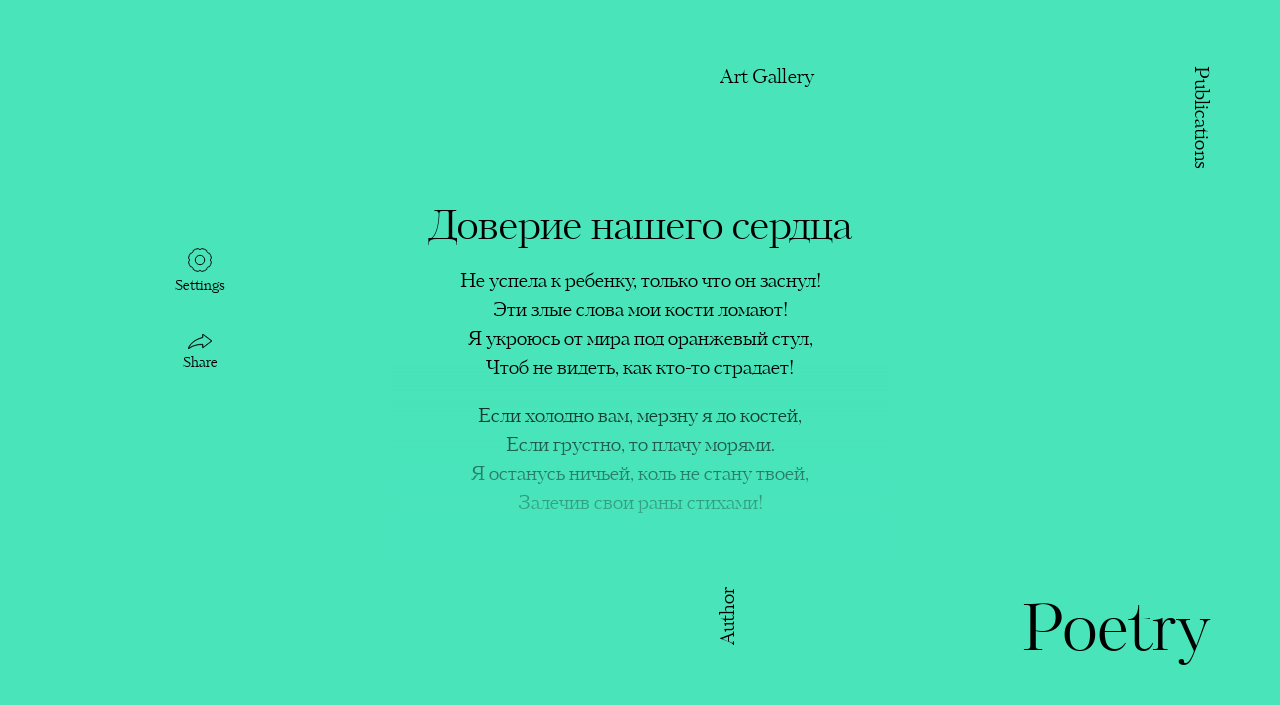

--- FILE ---
content_type: text/html; charset=UTF-8
request_url: https://aliyevaleyla.com/poetry/doverie_nashego_serdca
body_size: 29115
content:
<!DOCTYPE html>
<html lang="en">

<head style="">
    <meta charset="UTF-8">
    <title>
        Leyla Aliyeva |
        Official web site    </title>
    <link rel="stylesheet" href="/_assets/fonts/stylesheet.css">
    <link href="https://fonts.googleapis.com/css?family=Source+Sans+Pro" rel="stylesheet">
    <link rel="stylesheet" href="https://cdn.jsdelivr.net/bxslider/4.2.12/jquery.bxslider.css">
    <base href="/">
    <link rel="apple-touch-icon" sizes="180x180" href="/_assets/images/favicon/apple-touch-icon.png">
    <link rel="icon" type="image/png" sizes="32x32" href="/_assets/images/favicon/favicon-32x32.png">
    <link rel="icon" type="image/png" sizes="16x16" href="/_assets/images/favicon/favicon-16x16.png">
    <link rel="manifest" href="/_assets/images/favicon/site.webmanifest">
    <link rel="mask-icon" href="/_assets/images/favicon/safari-pinned-tab.svg" color="#5bbad5">
    <link rel="shortcut icon" href="/_assets/images/favicon/favicon.ico">
    <meta name="msapplication-TileColor" content="#00aba9">
    <meta name="msapplication-config" content="/_assets/images/favicon/browserconfig.xml">
    <meta name="theme-color" content="#49e4ba">

    <link rel="stylesheet" href="/_assets/css/la.css">
    <link rel="stylesheet" href="/_assets/css/la-m.css">
    <link rel="stylesheet" href="https://use.fontawesome.com/releases/v5.6.3/css/all.css" integrity="sha384-UHRtZLI+pbxtHCWp1t77Bi1L4ZtiqrqD80Kn4Z8NTSRyMA2Fd33n5dQ8lWUE00s/" crossorigin="anonymous">
    <meta name="viewport" content="width=device-width, initial-scale=1.0, maximum-scale=1.0, user-scalable=no" />
    <meta property="og:title" content="" />
    <meta property="og:description" content="" />
    
    
    <style>
    /* Slider */
.slick-slider
{
    padding: 0px; 
    margin: 0px;
    list-style: none;
    position: relative;

    display: block;
    box-sizing: border-box;

    -webkit-user-select: none;
       -moz-user-select: none;
        -ms-user-select: none;
            user-select: none;

    -webkit-touch-callout: none;
    -khtml-user-select: none;
    -ms-touch-action: pan-y;
        touch-action: pan-y;
    -webkit-tap-highlight-color: transparent;
    height: 100vh;
}

.slick-list
{
    position: relative;

    display: block;
    overflow: hidden;

    margin: 0;
    padding: 0;
}
.slick-list:focus
{
    outline: none;
}
.slick-list.dragging
{
    cursor: pointer;
    cursor: hand;
}

.slick-slider .slick-track,
.slick-slider .slick-list
{
    -webkit-transform: translate3d(0, 0, 0);
       -moz-transform: translate3d(0, 0, 0);
        -ms-transform: translate3d(0, 0, 0);
         -o-transform: translate3d(0, 0, 0);
            transform: translate3d(0, 0, 0);
    display: flex;
    align-content: center;
    align-items: center;
}

.slick-track
{
    position: relative;
    top: 0;
    left: 0;

    display: block;
    margin-left: auto;
    margin-right: auto;
}
.slick-track:before,
.slick-track:after
{
    display: table;

    content: '';
}
.slick-track:after
{
    clear: both;
}
.slick-loading .slick-track
{
    visibility: hidden;
}

.slick-slide
{
    display: none;
    float: left;
    height: 100%;
    min-height: 1px;
}
[dir='rtl'] .slick-slide
{
    float: right;
}
.slick-slide img
{
    display: block; 
}
.slick-slide.slick-loading img
{
    display: none;
}
.slick-slide.dragging img
{
    pointer-events: none;
}
.slick-initialized .slick-slide
{
    display: flex;
    height: calc(100vh - 140px);
}
.slick-loading .slick-slide
{
    visibility: hidden;
}
.slick-vertical .slick-slide
{
    display: block;

    height: auto;

    border: 1px solid transparent;
}
.slick-arrow.slick-hidden {
    display: none;
}
    </style>

   
            <meta property="og:image" content="https://aliyevaleyla.com/_assets/images/share_img.jpg">
            <meta property="og:type" content="article" />
    <meta property="og:url" content="https://aliyevaleyla.com/poetry/doverie_nashego_serdca" />
<style>
    :root:before {
        content: url(/_assets/images/la.jpg);
        background-image: url(/_assets/images/la.jpg);
        visibility: hidden;
        position: absolute;
        left: -999em;
    }

    body::before {
        position: absolute;
        width: 0;
        height: 0;
        overflow: hidden;
        z-index: -1;
        content: url(/_assets/images/la.jpg);
    }

    .slider__arrow {
        opacity: 1;
        fill: none !important;
    }

    #art-main ul li img {
        width: 100%;
    max-width: 120px;
    text-align: center;
    margin: auto;
    }

</style>

</head>

<body class="main-page" style=""> 
    <div class="rotate-your-device"></div>
    <!-- main-menu-hamburger -->
    <div class="main-menu">
        <div class="go-to-home comein">

        </div>
        <ul>
            <li class="comein hideonsearch"><a class="menu_3_click" data-nav="activate_3" href="/author/">
                    Author</a></li>
            <li class="comein hideonsearch"><a class="" data-nav="activate_1" href="/artgalleryg/">
                    Art Gallery</a></li>
            <li class="comein hideonsearch"><a class="menu_4_click" data-nav="activate_4" href="/poetry/">
                    Poetry</a></li>
            <li class="comein hideonsearch"><a class="menu_2_click" data-nav="activate_2" href="/publications/">
                    Publications</a></li>
            <li class="comein searchli"><a class="showsearch" href="#">
                    Search</a></li>
        </ul>
        <div class="searchbox">
            <form method="get" action="/search/">
                <input type="text" autocomplete="off" name="q" id="searchinput" class="searchinput" placeholder="|" style="
    width: 270px;">
                <div class="sarchbuttons">
                    <input type="button" class="closesearch" value="Back" style="width: 130px;"> <input type="submit" class="gosearch" value="Search" style="width: 130px;">

                </div>
            </form>
        </div>

                <div class="langs comein">
            <a href="/?set_lang=az">Az</a>
            <a href="/?set_lang=en">En</a>
            <a href="/?set_lang=ru">Ru</a>
        </div>
        
        <div class="socialss comein">
            <a class="social-logo" href="https://www.instagram.com/leyla999/" target="_blank">
                <i class="fab fa-instagram"></i>
            </a>
            <a class="social-logo" href="https://www.facebook.com/aliyevaleylaofficial/" target="_blank">
                <i class="fab fa-facebook-f"></i>
            </a>
        </div>
        <div class="copy comein">
            © 2026 Leyla Aliyeva Official Website. <br>
Any cited material must be url-linked to this site.<br>All rights reserved.        </div>
    </div>

    <!-- // main-menu-hamburger -->
    <!-- elements-logo-burger-scout -->

    <div class="e-logo start">
        <span class="e-logo-Leyla">
            Leyla</span> <span class="e-logo-Aliyeva">
            Aliyeva</span>
    </div>
    <div class="burger start">

        <div class="burgeranimation">
            <div class="d"></div>
            <div class="d"></div>
            <div class="d"></div>
            <div class="d"></div>
        </div>

    </div>
    <div class="socials start">
        <a class="social-logo" href="https://www.instagram.com/leyla999/" target="_blank">
            <i class="fab fa-instagram"></i>
        </a>
        <a class="social-logo" href="https://www.facebook.com/aliyevaleylaofficial/" target="_blank">
            <i class="fab fa-facebook-f"></i>
        </a>
        <a href="http://thescout.agency/" target="_blank" style="display:none;"><svg version="1.1" id="Layer_1" xmlns="http://www.w3.org/2000/svg" xmlns:xlink="http://www.w3.org/1999/xlink" x="0px" y="0px" viewBox="0 0 96.3 12.2" class="thescout" xml:space="preserve">
                <g>
                    <polygon points="88.2,1.1 88.2,2.6 91.5,2.6 91.5,11.2 93,11.2 93,2.6 96.3,2.6 96.3,1.1 	" />
                    <path d="M58.8,2.3c1.1,0,2.1,0.5,2.9,1.3l0.1,0.2l1-1l-0.1-0.1c-1-1.1-2.4-1.7-3.9-1.7c-2.9,0-5.3,2.4-5.3,5.3s2.4,5.3,5.3,5.3
		c1.5,0,2.9-0.6,3.9-1.7l0.1-0.1l-1-1L61.7,9c-0.7,0.8-1.8,1.3-2.9,1.3c-2.1,0-3.8-1.7-3.8-3.8C55,4,56.7,2.3,58.8,2.3z" />
                    <path d="M47.9,5.4c-2.1-0.4-2.5-0.9-2.5-1.7s0.8-1.4,1.9-1.4c1,0,1.8,0.3,2.7,1l0.2,0.1l0.9-1.2l-0.2-0.1c-1.1-0.8-2.1-1.2-3.5-1.2
		c-2,0-3.4,1.2-3.4,2.9c0,1.9,1.4,2.6,3.4,3s2.4,0.9,2.4,1.7c0,0.9-0.8,1.4-2,1.4s-2.2-0.4-3.2-1.3l-0.2-0.1l-1,1.1l0.2,0.1
		c1.2,1.1,2.5,1.6,4.1,1.6c2.1,0,3.5-1.2,3.5-3C51.3,6.8,50.3,5.9,47.9,5.4z" />
                    <path d="M84.3,7c0,1.9-1,2.9-2.8,2.9c-1.7,0-2.7-1.1-2.7-2.9V1h-1.5v5.9c0,2.7,1.6,4.4,4.3,4.4c2.7,0,4.3-1.7,4.3-4.5V1.1h-1.5V7
		H84.3z" />
                    <path id="o1" d="M73.1,4.8c0.2,0.4,0.3,0.9,0.3,1.4c0,2.1-1.7,3.8-3.8,3.8c-0.8,0-1.5-0.2-2.1-0.6l2.3-2.3l-1.1-1.2l-5.2,5.2l1.1,1.1
		l1.8-1.8c0.9,0.7,1.9,1.1,3.1,1.1c2.9,0,5.3-2.4,5.3-5.3c0-0.8-0.2-1.5-0.5-2.1L73.1,4.8z" />
                    <path id="o2" d="M66,7.5c-0.2-0.4-0.3-0.9-0.3-1.4c0-2.1,1.7-3.8,3.8-3.8c1.1,0,2,0.4,2.7,1.1l1-1c-1-1-2.3-1.6-3.7-1.6
		c-2.9,0-5.3,2.4-5.3,5.3c0,0.8,0.2,1.5,0.5,2.1L66,7.5z" />
                    <path class="cb" d="M2.5,9.7c-1.2,0-2.1-0.9-2.1-2.1s0.9-2.1,2.1-2.1c0.7,0,1.4,0.4,1.7,1l0.3-0.2c-0.4-0.7-1.2-1.1-2-1.1C1,5.1,0,6.2,0,7.6
		C0,8.9,1,10,2.5,10c0.9,0,1.7-0.5,2.1-1.2L4.2,8.7C3.9,9.3,3.2,9.7,2.5,9.7z" />
                    <path class="cb" d="M5.6,7.2V6.5H5.3v3.4h0.3V8c0-0.9,0.6-1.2,1.1-1.2V6.5C6.3,6.5,5.9,6.7,5.6,7.2z" />
                    <path class="cb" d="M8.8,6.5C7.8,6.5,7,7.2,7,8.2S7.7,10,8.8,10c0.7,0,1.2-0.3,1.5-0.8L10,9.1C9.8,9.4,9.4,9.7,8.8,9.7C8,9.7,7.4,9.2,7.4,8.4
		h3.1c0-0.1,0-0.1,0-0.2C10.5,7.3,9.8,6.5,8.8,6.5z M7.4,8.1C7.5,7.3,8,6.8,8.8,6.8c0.7,0,1.2,0.5,1.3,1.3H7.4z" />
                    <path class="cb" d="M14.3,7.3c-0.3-0.5-0.8-0.8-1.5-0.8c-1,0-1.8,0.8-1.8,1.8s0.8,1.8,1.8,1.8c0.7,0,1.2-0.3,1.5-0.8v0.6h0.3V6.5h-0.3V7.3z
		 M12.8,9.7c-0.8,0-1.4-0.6-1.4-1.4s0.6-1.4,1.4-1.4s1.4,0.6,1.4,1.4C14.3,9,13.6,9.7,12.8,9.7z" />
                    <path class="cb" d="M16.4,5.6L16,5.7v0.8h-0.7v0.4H16v2.2c0,0.8,0.5,1,1.4,0.9V9.6c-0.7,0.1-1,0-1-0.5V6.9h1V6.5h-1V5.6z" />
                    <path class="cb" d="M19.5,6.5c-1,0-1.8,0.8-1.8,1.8s0.7,1.8,1.8,1.8c0.7,0,1.2-0.3,1.5-0.8l-0.3-0.2c-0.2,0.4-0.6,0.6-1.2,0.6
		c-0.8,0-1.4-0.5-1.4-1.3h3.1c0-0.1,0-0.1,0-0.2C21.2,7.3,20.6,6.5,19.5,6.5z M18.1,8.1c0.1-0.8,0.6-1.3,1.4-1.3
		c0.7,0,1.2,0.5,1.3,1.3H18.1z" />
                    <path class="cb" d="M25,7.3c-0.3-0.5-0.8-0.9-1.5-0.9c-1,0-1.8,0.8-1.8,1.8s0.8,1.8,1.8,1.8c0.7,0,1.2-0.3,1.5-0.9v0.8h0.3V5.2H25V7.3z
		 M23.6,9.7c-0.8,0-1.4-0.6-1.4-1.4s0.6-1.4,1.4-1.4S25,7.4,25,8.2S24.4,9.7,23.6,9.7z" />
                    <path class="cb" d="M30,6.5c-0.7,0-1.2,0.3-1.5,0.9V5.2h-0.3v4.7h0.3V9.1C28.8,9.6,29.3,10,30,10c1,0,1.8-0.8,1.8-1.8S31,6.5,30,6.5z M30,9.7
		c-0.8,0-1.4-0.6-1.4-1.4s0.6-1.4,1.4-1.4s1.4,0.6,1.4,1.4C31.4,9,30.8,9.7,30,9.7z" />
                    <path class="cb" d="M33.8,9.6l-1.4-3H32l1.6,3.5l-0.1,0.2c-0.2,0.5-0.6,0.8-1,0.8v0.3c0.6,0,1.1-0.4,1.3-1l1.5-3.7h-0.4L33.8,9.6z" />
                </g>
                <g>
                    <rect x="68.7" y="2.6" transform="matrix(0.7071 -0.7071 0.7071 0.7071 18.8695 52.1625)" class="thescoutred" width="7.4" height="1.5" />
                </g>
            </svg>
        </a>

    </div>

    <!-- // elements-logo-burger-scout -->
    <!-- right-menu -->

    <nav class="start desc">

        <a class="menu_1 " data-nav="activate_1" href="/artgalleryg/">
            Art Gallery </a>
        <a class="menu_2 menu_2_click" data-nav="activate_2" href="/publications/">
            Publications </a>
        <a class="menu_3 menu_3_click" data-nav="activate_3" href="/author/">
            Author </a>
        <a class="menu_4 menu_4_click" data-nav="activate_4" href="/poetry/">
            Poetry </a>

    </nav>
    <nav class="mobile comein">

        <a class="menu_1 " data-nav="activate_1" href="/artgalleryg/">
            Art Gallery </a>
        <a class="menu_3 menu_3_click" data-nav="activate_3" href="/author/">
            Author </a>
        <a class="menu_4 menu_4_click" data-nav="activate_4" href="/poetry/">
            Poetry </a>

    </nav>

    <!-- // right-menu -->
    <!-- scroll-rotate --> 
    <div class="scroll start">
        <div class="scroll-txt"> <img src="_assets/images/scroll.png" alt=""> </div>
    </div> 

    <!-- // scroll-rotate -->
    <!-- main-sections  -->
    <!-- main-page -->

    <section id="main-page">
        <div class="fix">
            <div class="logo">
                <div class="words">
                    <div class="main-page-scroll">
                        <div class="main-logo" style="display:none;">
                            <span class="Leyla blogo">
                                Leyla</span>
                            <span class="Aliyeva blogo">
                                Aliyeva</span>
                        </div>
                        <div class="mpage-content">

                            <div class="link-img">

                                <div class="main-page-img">
                                    <img src="_assets/images/la-n.jpg" alt="">
                                </div>
                            </div>

                            <div class="main-page-text">
                                <p>Family values are deep-rooted in Azerbaijan, and have been passed down from generation to generation since time immemorial. Care of youngsters, and respect for the elderly are cherished traditions in our country.</p>
                            </div>
                            <div class="right-align">
                                <a href="/author/" class="menu_3_click arrow-main-page-link right-align" data-nav="activate_3">
                                    Read more                                </a>
                            </div>
                        </div>
                        <div class="mpage-content">

                            <div class="link-img">

                                <div class="main-page-img">
                                    <img src="_assets/images/ag-n.jpg" alt="">
                                </div>
                            </div>

                            <div class="main-page-text">
                                <p>Painting is really a great pleasure, because it is soothing - I would say, pacifying. It either works or it doesn’t. When you start drawing, it is impossible to stop and do something else. Probably, everyone who paints feels the same...</p>
                            </div>

                            <div class="right-align">
                                <a href="/artgallery/2/" class="menu_3_click arrow-main-page-link right-align" data-nav="activate_1">
                                    Go Gallery                                </a>
                            </div>
                        </div>
                        <div class="mpage-content">
                            <div class="main-page-img">
                                <img src="_assets/images/po-n.jpg" alt="">
                            </div>
                            <div class="main-page-text">
                                <p>In these lines demonstrate my love to life. I want to give this love to you!</p>
                            </div>
                            <div class="right-align">
                                <a href="/poetry/" class="menu_4_click arrow-main-page-link right-align" data-nav="activate_4">
                                    Go Archive                                </a>
                            </div>
                        </div>
                    </div>
                </div>
            </div>
        </div>
    </section>
    <!-- // main-page -->
    <!-- poetry-page -->
    <!-- poetry-main-page -->
    <section id="poetry-main-page">
        <div class="poetry-wrap">

            <div class="poetrylinks">

                <a class="poetry-link menu_5_click" data-nav="activate_5" href="/poetry/shjopot_tishiny" data-load='shjopot_tishiny'>
                    Шёпот тишины </a>
                <a class="poetry-link menu_5_click" data-nav="activate_5" href="/poetry/sila_ljubvju_moej" data-load='sila_ljubvju_moej'>
                    Сила любвю моей </a>
                <a class="poetry-link menu_5_click" data-nav="activate_5" href="/poetry/pesnja_dozhdja" data-load='pesnja_dozhdja'>
                    Песня дождя </a>
                <a class="poetry-link menu_5_click" data-nav="activate_5" href="/poetry/chtoby_byt_tvoej" data-load='chtoby_byt_tvoej'>
                    Чтобы быть твоей! </a>
                <a class="poetry-link menu_5_click" data-nav="activate_5" href="/poetry/celnost_ozhivaet_v_krahe" data-load='celnost_ozhivaet_v_krahe'>
                    Цельность оживает в крахе </a>
                <a class="poetry-link menu_5_click" data-nav="activate_5" href="/poetry/molitva" data-load='molitva'>
                    Молитва </a>
                <a class="poetry-link menu_5_click" data-nav="activate_5" href="/poetry/sverchok" data-load='sverchok'>
                    Сверчок </a>
                <a class="poetry-link menu_5_click" data-nav="activate_5" href="/poetry/schaste_vperedi" data-load='schaste_vperedi'>
                    Счастье впереди! </a>
                <a class="poetry-link menu_5_click" data-nav="activate_5" href="/poetry/ja_zhiva" data-load='ja_zhiva'>
                    Я жива! </a>
                <a class="poetry-link menu_5_click" data-nav="activate_5" href="/poetry/eto_schaste_i_eto_beda" data-load='eto_schaste_i_eto_beda'>
                    Это счастье и это беда! </a>
                <a class="poetry-link menu_5_click" data-nav="activate_5" href="/poetry/s_nebom_poboltat" data-load='s_nebom_poboltat'>
                    С небом поболтать </a>
                <a class="poetry-link menu_5_click" data-nav="activate_5" href="/poetry/koridor" data-load='koridor'>
                    Коридор </a>
                <a class="poetry-link menu_5_click" data-nav="activate_5" href="/poetry/jasnost_odinochestva" data-load='jasnost_odinochestva'>
                    Ясность одиночества </a>
                <a class="poetry-link menu_5_click" data-nav="activate_5" href="/poetry/chasy_idut_naoborot" data-load='chasy_idut_naoborot'>
                    Часы идут наоборот </a>
                <a class="poetry-link menu_5_click" data-nav="activate_5" href="/poetry/plach_serdca_moego" data-load='plach_serdca_moego'>
                    Плач сердца моего </a>
                <a class="poetry-link menu_5_click" data-nav="activate_5" href="/poetry/moj_svetlyj_dom" data-load='moj_svetlyj_dom'>
                    Мой светлый дом </a>
                <a class="poetry-link menu_5_click" data-nav="activate_5" href="/poetry/edinstvennaja_prichina" data-load='edinstvennaja_prichina'>
                    Единственная причина </a>
                <a class="poetry-link menu_5_click" data-nav="activate_5" href="/poetry/uspet_opozdat" data-load='uspet_opozdat'>
                    Успеть опоздать </a>
                <a class="poetry-link menu_5_click" data-nav="activate_5" href="/poetry/razdelim_schaste_na_dvoih" data-load='razdelim_schaste_na_dvoih'>
                    Разделим счастье на двоих </a>
                <a class="poetry-link menu_5_click" data-nav="activate_5" href="/poetry/ja_ne_poet" data-load='ja_ne_poet'>
                    Я не поэт! </a>
                <a class="poetry-link menu_5_click" data-nav="activate_5" href="/poetry/to_chto_v_dushe" data-load='to_chto_v_dushe'>
                    То, что в душе </a>
                <a class="poetry-link menu_5_click" data-nav="activate_5" href="/poetry/svet_esche_ne_pogas" data-load='svet_esche_ne_pogas'>
                    Свет еще не погас! </a>
                <a class="poetry-link menu_5_click" data-nav="activate_5" href="/poetry/mezh_ljudskimi_mirami" data-load='mezh_ljudskimi_mirami'>
                    Между людскими мирами </a>
                <a class="poetry-link menu_5_click" data-nav="activate_5" href="/poetry/terjaja_utro" data-load='terjaja_utro'>
                    Теряя утро </a>
                <a class="poetry-link menu_5_click" data-nav="activate_5" href="/poetry/mojo_odinochestvo" data-load='mojo_odinochestvo'>
                    Моё одиночество </a>
                <a class="poetry-link menu_5_click" data-nav="activate_5" href="/poetry/odinochestvo" data-load='odinochestvo'>
                    Одиночество </a>
                <a class="poetry-link menu_5_click" data-nav="activate_5" href="/poetry/o_skorotechnosti_zhizni" data-load='o_skorotechnosti_zhizni'>
                    О скоротечности жизни </a>
                <a class="poetry-link menu_5_click" data-nav="activate_5" href="/poetry/cennost_mgnovenija" data-load='cennost_mgnovenija'>
                    Ценность мгновения </a>
                <a class="poetry-link menu_5_click" data-nav="activate_5" href="/poetry/ne_prosi_ne_skuchat" data-load='ne_prosi_ne_skuchat'>
                    Не проси не скучать </a>
                <a class="poetry-link menu_5_click" data-nav="activate_5" href="/poetry/igra_na_zhizn" data-load='igra_na_zhizn'>
                    Игра на жизнь </a>
                <a class="poetry-link menu_5_click" data-nav="activate_5" href="/poetry/skvoz_zhizn_k_tebe" data-load='skvoz_zhizn_k_tebe'>
                    Сквозь жизнь к тебе </a>
                <a class="poetry-link menu_5_click" data-nav="activate_5" href="/poetry/vo_mne_zhivet_tvoja_dusha" data-load='vo_mne_zhivet_tvoja_dusha'>
                    Во мне живет твоя душа </a>
                <a class="poetry-link menu_5_click" data-nav="activate_5" href="/poetry/ljubov_k_zhizni" data-load='ljubov_k_zhizni'>
                    Любовь к жизни </a>
                <a class="poetry-link menu_5_click" data-nav="activate_5" href="/poetry/doverie_nashego_serdca" data-load='doverie_nashego_serdca'>
                    Доверие нашего сердца </a>
                <a class="poetry-link menu_5_click" data-nav="activate_5" href="/poetry/cennosti_bytija" data-load='cennosti_bytija'>
                    Ценности бытия </a>
                <a class="poetry-link menu_5_click" data-nav="activate_5" href="/poetry/u?aqlar?_dinl?y?k" data-load='u?aqlar?_dinl?y?k'>
                    Uşaqları dinləyək </a>
                <a class="poetry-link menu_5_click" data-nav="activate_5" href="/poetry/svet_ischeznuvshej_luny" data-load='svet_ischeznuvshej_luny'>
                    Свет исчезнувшей луны </a>
                <a class="poetry-link menu_5_click" data-nav="activate_5" href="/poetry/kljuch_dushi_moej" data-load='kljuch_dushi_moej'>
                    Ключ души моей </a>
                <a class="poetry-link menu_5_click" data-nav="activate_5" href="/poetry/moja_ten" data-load='moja_ten'>
                    Моя тень </a>
                <a class="poetry-link menu_5_click" data-nav="activate_5" href="/poetry/zhit_toboju" data-load='zhit_toboju'>
                    Жить тобою </a>
                <a class="poetry-link menu_5_click" data-nav="activate_5" href="/poetry/moj_put" data-load='moj_put'>
                    Мой путь </a>
                <a class="poetry-link menu_5_click" data-nav="activate_5" href="/poetry/lish_emu_odnomu" data-load='lish_emu_odnomu'>
                    Лишь ему одному </a>
                <a class="poetry-link menu_5_click" data-nav="activate_5" href="/poetry/zhizn_bez_serdca" data-load='zhizn_bez_serdca'>
                    Жизнь без сердца </a>
                <a class="poetry-link menu_5_click" data-nav="activate_5" href="/poetry/pismo" data-load='pismo'>
                    Письмо </a>
                <a class="poetry-link menu_5_click" data-nav="activate_5" href="/poetry/dani?la" data-load='dani?la'>
                    Дани́ла </a>
                <a class="poetry-link menu_5_click" data-nav="activate_5" href="/poetry/a_ja_budu_slushatsja_boga" data-load='a_ja_budu_slushatsja_boga'>
                    А я буду слушаться Бога! </a>
                <a class="poetry-link menu_5_click" data-nav="activate_5" href="/poetry/mojo_zasluzhennoe_schaste" data-load='mojo_zasluzhennoe_schaste'>
                    Моё заслуженное счастье </a>
                <a class="poetry-link menu_5_click" data-nav="activate_5" href="/poetry/osoznanie_" data-load='osoznanie_'>
                    Осознание </a>
                <a class="poetry-link menu_5_click" data-nav="activate_5" href="/poetry/vremja_uhodit" data-load='vremja_uhodit'>
                    Время уходит </a>
                <a class="poetry-link menu_5_click" data-nav="activate_5" href="/poetry/tot_samyj" data-load='tot_samyj'>
                    Тот самый </a>
                <a class="poetry-link menu_5_click" data-nav="activate_5" href="/poetry/dumaju_o_tebe" data-load='dumaju_o_tebe'>
                    Думаю о тебе </a>
                <a class="poetry-link menu_5_click" data-nav="activate_5" href="/poetry/uterjannye_chuvstva" data-load='uterjannye_chuvstva'>
                    Утерянные чувства </a>
                <a class="poetry-link menu_5_click" data-nav="activate_5" href="/poetry/svet_serdca_tvoego" data-load='svet_serdca_tvoego'>
                    Свет сердца твоего </a>
                <a class="poetry-link menu_5_click" data-nav="activate_5" href="/poetry/kto_ty" data-load='kto_ty'>
                    Кто ты? </a>
                <a class="poetry-link menu_5_click" data-nav="activate_5" href="/poetry/ty-luchshij_drug" data-load='ty-luchshij_drug'>
                    Tы-лучший друг </a>
                <a class="poetry-link menu_5_click" data-nav="activate_5" href="/poetry/skazhi" data-load='skazhi'>
                    Скажи </a>
                <a class="poetry-link menu_5_click" data-nav="activate_5" href="/poetry/est_li_smysl" data-load='est_li_smysl'>
                    Есть ли смысл... </a>
                <a class="poetry-link menu_5_click" data-nav="activate_5" href="/poetry/vse_prohodit" data-load='vse_prohodit'>
                    Все проходит </a>
                <a class="poetry-link menu_5_click" data-nav="activate_5" href="/poetry/privet_moj_drug" data-load='privet_moj_drug'>
                    Привет, мой друг </a>
                <a class="poetry-link menu_5_click" data-nav="activate_5" href="/poetry/umnyj_chelovek" data-load='umnyj_chelovek'>
                    Умный человек... </a>
                <a class="poetry-link menu_5_click" data-nav="activate_5" href="/poetry/serdce" data-load='serdce'>
                    Сердце </a>
                <a class="poetry-link menu_5_click" data-nav="activate_5" href="/poetry/neobychnyj_vecher" data-load='neobychnyj_vecher'>
                    Необычный вечер </a>
                <a class="poetry-link menu_5_click" data-nav="activate_5" href="/poetry/ushel_moj_drug..." data-load='ushel_moj_drug...'>
                    Ушел мой друг... </a>
                <a class="poetry-link menu_5_click" data-nav="activate_5" href="/poetry/v_pogone_za_solncem" data-load='v_pogone_za_solncem'>
                    В погоне за солнцем </a>
                <a class="poetry-link menu_5_click" data-nav="activate_5" href="/poetry/zheltaja_roza" data-load='zheltaja_roza'>
                    Желтая роза </a>
                <a class="poetry-link menu_5_click" data-nav="activate_5" href="/poetry/eta_noch" data-load='eta_noch'>
                    Эта ночь </a>
                <a class="poetry-link menu_5_click" data-nav="activate_5" href="/poetry/novyj_den" data-load='novyj_den'>
                    Новый день </a>
                <a class="poetry-link menu_5_click" data-nav="activate_5" href="/poetry/ty" data-load='ty'>
                    Ты </a>
                <a class="poetry-link menu_5_click" data-nav="activate_5" href="/poetry/zavtra" data-load='zavtra'>
                    Завтра </a>
                <a class="poetry-link menu_5_click" data-nav="activate_5" href="/poetry/skazhi_i_net_i_da" data-load='skazhi_i_net_i_da'>
                    Скажи и "нет", и "да" </a>
                <a class="poetry-link menu_5_click" data-nav="activate_5" href="/poetry/v_boi?_za_rodinu" data-load='v_boi?_za_rodinu'>
                    В бой за Родину </a>
                <a class="poetry-link menu_5_click" data-nav="activate_5" href="/poetry/ljublju" data-load='ljublju'>
                    Люблю </a>
                <a class="poetry-link menu_5_click" data-nav="activate_5" href="/poetry/xar?_bülbül" data-load='xar?_bülbül'>
                    Xarı bülbül </a>
                <a class="poetry-link menu_5_click" data-nav="activate_5" href="/poetry/hary_bjulbjul" data-load='hary_bjulbjul'>
                    Хары бюльбюль </a>
                <a class="poetry-link menu_5_click" data-nav="activate_5" href="/poetry/ljubljukakmnoqo" data-load='ljubljukakmnoqo'>
                    Люблю </a>
                <a class="poetry-link menu_5_click" data-nav="activate_5" href="/poetry/alloallo" data-load='alloallo'>
                    Алло </a>
                <a class="poetry-link menu_5_click" data-nav="activate_5" href="/poetry/ja_obrela_tvorca" data-load='ja_obrela_tvorca'>
                    Я обрела Творца! </a>
                <a class="poetry-link menu_5_click" data-nav="activate_5" href="/poetry/soldier" data-load='soldier'>
                    Əsgər </a>
                <a class="poetry-link menu_5_click" data-nav="activate_5" href="/poetry/soldat" data-load='soldat'>
                    Солдат </a>
                <a class="poetry-link menu_5_click" data-nav="activate_5" href="/poetry/wait_my_time" data-load='wait_my_time'>
                    Время подожди </a>
                <a class="poetry-link menu_5_click" data-nav="activate_5" href="/poetry/poljubi_bez_ostatka" data-load='poljubi_bez_ostatka'>
                    Полюби без остатка! </a>
                <a class="poetry-link menu_5_click" data-nav="activate_5" href="/poetry/krugovorot" data-load='krugovorot'>
                    Круговорот </a>
                <a class="poetry-link menu_5_click" data-nav="activate_5" href="/poetry/zataiv_obidu" data-load='zataiv_obidu'>
                    Затаив обиду </a>
                <a class="poetry-link menu_5_click" data-nav="activate_5" href="/poetry/ja_gotova" data-load='ja_gotova'>
                    Я готова </a>
                <a class="poetry-link menu_5_click" data-nav="activate_5" href="/poetry/bomba_partlay" data-load='bomba_partlay'>
                    Bomba partlayışı </a>
                <a class="poetry-link menu_5_click" data-nav="activate_5" href="/poetry/" data-load=''>
                     </a>
                <a class="poetry-link menu_5_click" data-nav="activate_5" href="/poetry/sleduja_za_svetom" data-load='sleduja_za_svetom'>
                    Следуя за светом </a>
                <a class="poetry-link menu_5_click" data-nav="activate_5" href="/poetry/podari_mne_sebja" data-load='podari_mne_sebja'>
                    Подари мне себя! </a>
                <a class="poetry-link menu_5_click" data-nav="activate_5" href="/poetry/pismolubvi" data-load='pismolubvi'>
                    Письмо </a>
                <a class="poetry-link menu_5_click" data-nav="activate_5" href="/poetry/velosiped" data-load='velosiped'>
                    Велосипед </a>
                <a class="poetry-link menu_5_click" data-nav="activate_5" href="/poetry/govorjat..." data-load='govorjat...'>
                    Говорят... </a>
                <a class="poetry-link menu_5_click" data-nav="activate_5" href="/poetry/ja_ne_proshu" data-load='ja_ne_proshu'>
                    Я не прошу </a>
                <a class="poetry-link menu_5_click" data-nav="activate_5" href="/poetry/ja_nikomu_ne_govorju" data-load='ja_nikomu_ne_govorju'>
                    Я никому не говорю </a>
                <a class="poetry-link menu_5_click" data-nav="activate_5" href="/poetry/pozovu..." data-load='pozovu...'>
                    Позову... </a>
                <a class="poetry-link menu_5_click" data-nav="activate_5" href="/poetry/ne_uhodi" data-load='ne_uhodi'>
                    Не уходи! </a>
                <a class="poetry-link menu_5_click" data-nav="activate_5" href="/poetry/vse_hotjat" data-load='vse_hotjat'>
                    Все хотят... </a>
                <a class="poetry-link menu_5_click" data-nav="activate_5" href="/poetry/noch" data-load='noch'>
                    Ночь </a>
                <a class="poetry-link menu_5_click" data-nav="activate_5" href="/poetry/pamjat_o_zahre" data-load='pamjat_o_zahre'>
                    Память о Захре… </a>
                <a class="poetry-link menu_5_click" data-nav="activate_5" href="/poetry/z?hran?n_xatir?sin?" data-load='z?hran?n_xatir?sin?'>
                    Zəhranın xatirəsinə... </a>
                <a class="poetry-link menu_5_click" data-nav="activate_5" href="/poetry/na_nebe" data-load='na_nebe'>
                    На небе </a>
                <a class="poetry-link menu_5_click" data-nav="activate_5" href="/poetry/derzhis" data-load='derzhis'>
                    Держись </a>
                <a class="poetry-link menu_5_click" data-nav="activate_5" href="/poetry/inogda_oni_ischezajut" data-load='inogda_oni_ischezajut'>
                    Иногда они исчезают </a>
                <a class="poetry-link menu_5_click" data-nav="activate_5" href="/poetry/v_more" data-load='v_more'>
                    В море </a>
                <a class="poetry-link menu_5_click" data-nav="activate_5" href="/poetry/bessonnica" data-load='bessonnica'>
                    Бессонница </a>
                <a class="poetry-link menu_5_click" data-nav="activate_5" href="/poetry/esli_angel_ischeznet" data-load='esli_angel_ischeznet'>
                    Если Ангел исчезнет </a>
                <a class="poetry-link menu_5_click" data-nav="activate_5" href="/poetry/on_uletel" data-load='on_uletel'>
                    Он улетел... </a>
                <a class="poetry-link menu_5_click" data-nav="activate_5" href="/poetry/ja_prodolzhu_zhit" data-load='ja_prodolzhu_zhit'>
                    Я продолжу жить… </a>
                <a class="poetry-link menu_5_click" data-nav="activate_5" href="/poetry/nevesta" data-load='nevesta'>
                    Невеста </a>
                <a class="poetry-link menu_5_click" data-nav="activate_5" href="/poetry/dusha" data-load='dusha'>
                    Душа </a>
                <a class="poetry-link menu_5_click" data-nav="activate_5" href="/poetry/dve_malenkie_zhizni" data-load='dve_malenkie_zhizni'>
                    Две маленькие жизни </a>
                <a class="poetry-link menu_5_click" data-nav="activate_5" href="/poetry/ne_v_silah" data-load='ne_v_silah'>
                    Не в силах... </a>
                <a class="poetry-link menu_5_click" data-nav="activate_5" href="/poetry/vljubljajutsja_v_vedmu_glupcy" data-load='vljubljajutsja_v_vedmu_glupcy'>
                    Влюбляются в ведьму глупцы </a>
                <a class="poetry-link menu_5_click" data-nav="activate_5" href="/poetry/vanka" data-load='vanka'>
                    Ванька </a>
                <a class="poetry-link menu_5_click" data-nav="activate_5" href="/poetry/poterjannyj_angel" data-load='poterjannyj_angel'>
                    Потерянный Ангел… </a>
                <a class="poetry-link menu_5_click" data-nav="activate_5" href="/poetry/obizhat" data-load='obizhat'>
                    Обижать </a>
                <a class="poetry-link menu_5_click" data-nav="activate_5" href="/poetry/rozy" data-load='rozy'>
                    Розы… </a>
                <a class="poetry-link menu_5_click" data-nav="activate_5" href="/poetry/radujte_drug_druga" data-load='radujte_drug_druga'>
                    Радуйте друг друга. </a>
                <a class="poetry-link menu_5_click" data-nav="activate_5" href="/poetry/doroga_k_raju" data-load='doroga_k_raju'>
                    Дорога к Раю... </a>
                <a class="poetry-link menu_5_click" data-nav="activate_5" href="/poetry/samyj_luchshij_papa" data-load='samyj_luchshij_papa'>
                    Самый лучший папа </a>
                <a class="poetry-link menu_5_click" data-nav="activate_5" href="/poetry/kuda_ty_tak_stremitelno_shagal" data-load='kuda_ty_tak_stremitelno_shagal'>
                    Куда ты так стремительно шагал... </a>
                <a class="poetry-link menu_5_click" data-nav="activate_5" href="/poetry/tigr" data-load='tigr'>
                    Тигр </a>
                <a class="poetry-link menu_5_click" data-nav="activate_5" href="/poetry/bozhja_korovka" data-load='bozhja_korovka'>
                    Божья коровка </a>
                <a class="poetry-link menu_5_click" data-nav="activate_5" href="/poetry/smazh_mne" data-load='smazh_mne'>
                    Смажь мне боль </a>
                <a class="poetry-link menu_5_click" data-nav="activate_5" href="/poetry/dar" data-load='dar'>
                    Дар </a>
                <a class="poetry-link menu_5_click" data-nav="activate_5" href="/poetry/ne_bojsja" data-load='ne_bojsja'>
                    Не бойся </a>
                <a class="poetry-link menu_5_click" data-nav="activate_5" href="/poetry/prevraschajus_v_pesok" data-load='prevraschajus_v_pesok'>
                    Превращаюсь в песок </a>
                <a class="poetry-link menu_5_click" data-nav="activate_5" href="/poetry/kapelka_ljubvi" data-load='kapelka_ljubvi'>
                    Капелька любви... </a>
                <a class="poetry-link menu_5_click" data-nav="activate_5" href="/poetry/ledjanoe_serdce" data-load='ledjanoe_serdce'>
                    Ледяное сердце </a>
                <a class="poetry-link menu_5_click" data-nav="activate_5" href="/poetry/o_sensen" data-load='o_sensen'>
                    O sənsən! </a>
                <a class="poetry-link menu_5_click" data-nav="activate_5" href="/poetry/ty_govorish" data-load='ty_govorish'>
                    Ты говоришь... </a>
                <a class="poetry-link menu_5_click" data-nav="activate_5" href="/poetry/po_druguju_storonu" data-load='po_druguju_storonu'>
                    По другую сторону... </a>
                <a class="poetry-link menu_5_click" data-nav="activate_5" href="/poetry/poceluj" data-load='poceluj'>
                    Поцелуй </a>
                <a class="poetry-link menu_5_click" data-nav="activate_5" href="/poetry/miry" data-load='miry'>
                    Миры </a>
                <a class="poetry-link menu_5_click" data-nav="activate_5" href="/poetry/krugom_ogon" data-load='krugom_ogon'>
                    Кругом огонь! </a>
                <a class="poetry-link menu_5_click" data-nav="activate_5" href="/poetry/molchanie" data-load='molchanie'>
                    Молчание </a>
                <a class="poetry-link menu_5_click" data-nav="activate_5" href="/poetry/ja_sprosila" data-load='ja_sprosila'>
                    Я спросила </a>
                <a class="poetry-link menu_5_click" data-nav="activate_5" href="/poetry/ty_hochesh" data-load='ty_hochesh'>
                    Ты хочешь... </a>
                <a class="poetry-link menu_5_click" data-nav="activate_5" href="/poetry/vse_kogda-to_konchaetsja" data-load='vse_kogda-to_konchaetsja'>
                    Все кончается. </a>
                <a class="poetry-link menu_5_click" data-nav="activate_5" href="/poetry/dyshat" data-load='dyshat'>
                    Дышать </a>
                <a class="poetry-link menu_5_click" data-nav="activate_5" href="/poetry/niyy?t" data-load='niyy?t'>
                    Niyyət </a>
                <a class="poetry-link menu_5_click" data-nav="activate_5" href="/poetry/skolko_shuma_niotkuda_bylo_chudo_gde-to_chudo" data-load='skolko_shuma_niotkuda_bylo_chudo_gde-to_chudo'>
                    Сколько шума ниоткуда, было чудо, где-то чудо! </a>
                <a class="poetry-link menu_5_click" data-nav="activate_5" href="/poetry/pishu" data-load='pishu'>
                    Пишу! </a>
                <a class="poetry-link menu_5_click" data-nav="activate_5" href="/poetry/k_tebe_prikosnus" data-load='k_tebe_prikosnus'>
                    К тебе прикоснусь </a>
                <a class="poetry-link menu_5_click" data-nav="activate_5" href="/poetry/kak_horosho_kogda_tebja_nikto_ne_zhdet" data-load='kak_horosho_kogda_tebja_nikto_ne_zhdet'>
                    Как хорошо, когда тебя никто не ждет! </a>
                <a class="poetry-link menu_5_click" data-nav="activate_5" href="/poetry/ischezaet" data-load='ischezaet'>
                    Исчезает </a>
                <a class="poetry-link menu_5_click" data-nav="activate_5" href="/poetry/dve_dushi" data-load='dve_dushi'>
                    Две души </a>
                <a class="poetry-link menu_5_click" data-nav="activate_5" href="/poetry/ja_nenasytna" data-load='ja_nenasytna'>
                    Я ненасытна! </a>
                <a class="poetry-link menu_5_click" data-nav="activate_5" href="/poetry/ty..." data-load='ty...'>
                    Ты... </a>
                <a class="poetry-link menu_5_click" data-nav="activate_5" href="/poetry/shagaju_po_pesku" data-load='shagaju_po_pesku'>
                    Шагаю по песку </a>
                <a class="poetry-link menu_5_click" data-nav="activate_5" href="/poetry/pesnja_tvoih_myslej" data-load='pesnja_tvoih_myslej'>
                    Песня твоих мыслей </a>
                <a class="poetry-link menu_5_click" data-nav="activate_5" href="/poetry/nadezhda" data-load='nadezhda'>
                    Надежда </a>
                <a class="poetry-link menu_5_click" data-nav="activate_5" href="/poetry/razveselilas" data-load='razveselilas'>
                    Развеселилась </a>
                <a class="poetry-link menu_5_click" data-nav="activate_5" href="/poetry/volshebnyj_les" data-load='volshebnyj_les'>
                    Волшебный лес </a>
                <a class="poetry-link menu_5_click" data-nav="activate_5" href="/poetry/molchanie_-_zoloto" data-load='molchanie_-_zoloto'>
                    Молчание - золото! </a>
                <a class="poetry-link menu_5_click" data-nav="activate_5" href="/poetry/prosti" data-load='prosti'>
                    Прости... </a>
                <a class="poetry-link menu_5_click" data-nav="activate_5" href="/poetry/medlennym_shagom" data-load='medlennym_shagom'>
                    Медленным шагом </a>
                <a class="poetry-link menu_5_click" data-nav="activate_5" href="/poetry/proschatsja_ne_zhelala" data-load='proschatsja_ne_zhelala'>
                    Прощаться не желала... </a>
                <a class="poetry-link menu_5_click" data-nav="activate_5" href="/poetry/za_predelom" data-load='za_predelom'>
                    За пределом... </a>
                <a class="poetry-link menu_5_click" data-nav="activate_5" href="/poetry/sdajus_vsemu" data-load='sdajus_vsemu'>
                    Сдаюсь всему </a>
                <a class="poetry-link menu_5_click" data-nav="activate_5" href="/poetry/my" data-load='my'>
                    Мы... </a>
                <a class="poetry-link menu_5_click" data-nav="activate_5" href="/poetry/golos" data-load='golos'>
                    Голос </a>
                <a class="poetry-link menu_5_click" data-nav="activate_5" href="/poetry/terjaju_oblik" data-load='terjaju_oblik'>
                    Теряю облик... </a>
                <a class="poetry-link menu_5_click" data-nav="activate_5" href="/poetry/ljubov" data-load='ljubov'>
                    Любовь. </a>
                <a class="poetry-link menu_5_click" data-nav="activate_5" href="/poetry/sebe_ja_drug_tovarisch_i_sudja?" data-load='sebe_ja_drug_tovarisch_i_sudja?'>
                    Себе я друг, товарищ и судья!  </a>
                <a class="poetry-link menu_5_click" data-nav="activate_5" href="/poetry/kazhdyj_vidit_chto_vnutri_nego?" data-load='kazhdyj_vidit_chto_vnutri_nego?'>
                    Каждый видит, что внутри него!  </a>
                <a class="poetry-link menu_5_click" data-nav="activate_5" href="/poetry/moj_ljubimyj_mikail" data-load='moj_ljubimyj_mikail'>
                    Мой любимый Микаил! </a>
                <a class="poetry-link menu_5_click" data-nav="activate_5" href="/poetry/ja_pokorjajus_lish_vetram" data-load='ja_pokorjajus_lish_vetram'>
                    Я покоряюсь лишь ветрам! </a>
                <a class="poetry-link menu_5_click" data-nav="activate_5" href="/poetry/ne_strashno_to_chego_ne_minovat" data-load='ne_strashno_to_chego_ne_minovat'>
                    Не страшно то, чего не миновать. </a>
                <a class="poetry-link menu_5_click" data-nav="activate_5" href="/poetry/kak_mozhno_zhit" data-load='kak_mozhno_zhit'>
                    Как можно жить... </a>
                <a class="poetry-link menu_5_click" data-nav="activate_5" href="/poetry/vremja_luchshe_znaet" data-load='vremja_luchshe_znaet'>
                    Время лучше знает! </a>
                <a class="poetry-link menu_5_click" data-nav="activate_5" href="/poetry/nastupit_vremja" data-load='nastupit_vremja'>
                    Наступит время... </a>
                <a class="poetry-link menu_5_click" data-nav="activate_5" href="/poetry/ja_ne_hochu..." data-load='ja_ne_hochu...'>
                    Я не хочу... </a>
                <a class="poetry-link menu_5_click" data-nav="activate_5" href="/poetry/prishla_chtob_zhit" data-load='prishla_chtob_zhit'>
                    Пришла, чтоб жить! </a>
                <a class="poetry-link menu_5_click" data-nav="activate_5" href="/poetry/ne_vozvedi_sebe_kumira" data-load='ne_vozvedi_sebe_kumira'>
                    Не возведи себе кумира! </a>
                <a class="poetry-link menu_5_click" data-nav="activate_5" href="/poetry/kogo_ljublju" data-load='kogo_ljublju'>
                    Кого люблю? </a>
                <a class="poetry-link menu_5_click" data-nav="activate_5" href="/poetry/ty_prosti_mne_tvorec" data-load='ty_prosti_mne_tvorec'>
                    Ты прости мне, Творец... </a>
                <a class="poetry-link menu_5_click" data-nav="activate_5" href="/poetry/ona" data-load='ona'>
                    Она... </a>
                <a class="poetry-link menu_5_click" data-nav="activate_5" href="/poetry/ja_znaju_ty_rjadom" data-load='ja_znaju_ty_rjadom'>
                    Я знаю ты рядом! </a>
                <a class="poetry-link menu_5_click" data-nav="activate_5" href="/poetry/kak_usnut" data-load='kak_usnut'>
                    Как уснуть... </a>
                <a class="poetry-link menu_5_click" data-nav="activate_5" href="/poetry/mne_nravitsja" data-load='mne_nravitsja'>
                    Мне нравится. </a>
                <a class="poetry-link menu_5_click" data-nav="activate_5" href="/poetry/ja_obeschala_ne_obeschat" data-load='ja_obeschala_ne_obeschat'>
                    Я обещала не обещать... </a>
                <a class="poetry-link menu_5_click" data-nav="activate_5" href="/poetry/s_demonom_o_boge_govorim" data-load='s_demonom_o_boge_govorim'>
                    С демоном о Боге говорим! </a>
                <a class="poetry-link menu_5_click" data-nav="activate_5" href="/poetry/kto_vinovat" data-load='kto_vinovat'>
                    Кто виноват? </a>
                <a class="poetry-link menu_5_click" data-nav="activate_5" href="/poetry/malo_kto_ljubit_umeet" data-load='malo_kto_ljubit_umeet'>
                    Мало, кто любить умеет! </a>
                <a class="poetry-link menu_5_click" data-nav="activate_5" href="/poetry/okonchen_pir" data-load='okonchen_pir'>
                    Окончен пир... </a>
                <a class="poetry-link menu_5_click" data-nav="activate_5" href="/poetry/cifry_vse_znajut" data-load='cifry_vse_znajut'>
                    Цифры все знают. </a>
                <a class="poetry-link menu_5_click" data-nav="activate_5" href="/poetry/zakat" data-load='zakat'>
                    Закат. </a>
                <a class="poetry-link menu_5_click" data-nav="activate_5" href="/poetry/ja_poprosila_boga" data-load='ja_poprosila_boga'>
                    Я попросила Бога... </a>
                <a class="poetry-link menu_5_click" data-nav="activate_5" href="/poetry/zheltaja_ptica" data-load='zheltaja_ptica'>
                    Желтая птица. </a>
                <a class="poetry-link menu_5_click" data-nav="activate_5" href="/poetry/pochemu" data-load='pochemu'>
                    Почему? </a>
                <a class="poetry-link menu_5_click" data-nav="activate_5" href="/poetry/perehozhu_v_inoe_izmerenie..." data-load='perehozhu_v_inoe_izmerenie...'>
                    Перехожу в иное измерение... </a>
                <a class="poetry-link menu_5_click" data-nav="activate_5" href="/poetry/malo_my_o_zhizni_znaem" data-load='malo_my_o_zhizni_znaem'>
                    Мало мы о жизни знаем! </a>
                <a class="poetry-link menu_5_click" data-nav="activate_5" href="/poetry/horosho" data-load='horosho'>
                    Хорошо... </a>
                <a class="poetry-link menu_5_click" data-nav="activate_5" href="/poetry/ja_budu_zhit_lish_kak_umeju" data-load='ja_budu_zhit_lish_kak_umeju'>
                    Я буду жить лишь, как умею! </a>
                <a class="poetry-link menu_5_click" data-nav="activate_5" href="/poetry/dusha_vsegda_so_mnoj" data-load='dusha_vsegda_so_mnoj'>
                    Душа всегда со мной... </a>
                <a class="poetry-link menu_5_click" data-nav="activate_5" href="/poetry/oshibok_net" data-load='oshibok_net'>
                    Ошибок нет! </a>
                <a class="poetry-link menu_5_click" data-nav="activate_5" href="/poetry/starajus_ne_sudit" data-load='starajus_ne_sudit'>
                    Стараюсь не судить... </a>
                <a class="poetry-link menu_5_click" data-nav="activate_5" href="/poetry/svoboda" data-load='svoboda'>
                    Свобода! </a>
                <a class="poetry-link menu_5_click" data-nav="activate_5" href="/poetry/zdes_tak_krasivo" data-load='zdes_tak_krasivo'>
                    Здесь так красиво... </a>
                <a class="poetry-link menu_5_click" data-nav="activate_5" href="/poetry/ja_donesu_do_neba" data-load='ja_donesu_do_neba'>
                    Я донесу до неба... </a>
                <a class="poetry-link menu_5_click" data-nav="activate_5" href="/poetry/konec_vsego_-_moe_nachalo" data-load='konec_vsego_-_moe_nachalo'>
                    Конец всего - мое начало… </a>
                <a class="poetry-link menu_5_click" data-nav="activate_5" href="/poetry/takaja_zhe_kak_vse" data-load='takaja_zhe_kak_vse'>
                    Такая же, как все! </a>
                <a class="poetry-link menu_5_click" data-nav="activate_5" href="/poetry/ja_ljublju_tebja_vsevyshnij" data-load='ja_ljublju_tebja_vsevyshnij'>
                    Я люблю тебя, Всевышний! </a>
                <a class="poetry-link menu_5_click" data-nav="activate_5" href="/poetry/ja_znaju_vse_idet_vsegda_kak_nado" data-load='ja_znaju_vse_idet_vsegda_kak_nado'>
                    Я знаю, все идет всегда как надо! </a>
                <a class="poetry-link menu_5_click" data-nav="activate_5" href="/poetry/o_tom" data-load='o_tom'>
                    О том... </a>
                <a class="poetry-link menu_5_click" data-nav="activate_5" href="/poetry/ne_plach" data-load='ne_plach'>
                    Не плачь... </a>
                <a class="poetry-link menu_5_click" data-nav="activate_5" href="/poetry/vsem_ispytanija_raznye_dany" data-load='vsem_ispytanija_raznye_dany'>
                    Всем испытания разные даны... </a>
                <a class="poetry-link menu_5_click" data-nav="activate_5" href="/poetry/za_bezmernym_nebom" data-load='za_bezmernym_nebom'>
                    За безмерным небом </a>
                <a class="poetry-link menu_5_click" data-nav="activate_5" href="/poetry/ja_vechnost" data-load='ja_vechnost'>
                    Я - вечность! </a>
                <a class="poetry-link menu_5_click" data-nav="activate_5" href="/poetry/ty_plachesh_ulybnis" data-load='ty_plachesh_ulybnis'>
                    Ты плачешь, улыбнись... </a>
                <a class="poetry-link menu_5_click" data-nav="activate_5" href="/poetry/esli_ne_sejchas_to_kogda" data-load='esli_ne_sejchas_to_kogda'>
                    Если не сейчас, то когда? </a>
                <a class="poetry-link menu_5_click" data-nav="activate_5" href="/poetry/est_lish_odin" data-load='est_lish_odin'>
                    Есть лишь один... </a>
                <a class="poetry-link menu_5_click" data-nav="activate_5" href="/poetry/zachem_sudit_zhizn" data-load='zachem_sudit_zhizn'>
                    Зачем судить жизнь... </a>
                <a class="poetry-link menu_5_click" data-nav="activate_5" href="/poetry/kto_ja_chto_ja" data-load='kto_ja_chto_ja'>
                    Кто я, что я... </a>
                <a class="poetry-link menu_5_click" data-nav="activate_5" href="/poetry/az?rbaycan" data-load='az?rbaycan'>
                    Azərbaycan... </a>
                <a class="poetry-link menu_5_click" data-nav="activate_5" href="/poetry/sklonjaju_golovu" data-load='sklonjaju_golovu'>
                    Склоняю голову! </a>
                <a class="poetry-link menu_5_click" data-nav="activate_5" href="/poetry/kitajskaja_stena" data-load='kitajskaja_stena'>
                    Китайская стена </a>
                <a class="poetry-link menu_5_click" data-nav="activate_5" href="/poetry/yen?_d?_t?nhal?q" data-load='yen?_d?_t?nhal?q'>
                    Yenə də tənhalıq </a>
                <a class="poetry-link menu_5_click" data-nav="activate_5" href="/poetry/ona_risuet" data-load='ona_risuet'>
                    Она рисует </a>
                <a class="poetry-link menu_5_click" data-nav="activate_5" href="/poetry/ljublju_tebja3" data-load='ljublju_tebja3'>
                    Люблю тебя </a>
                <a class="poetry-link menu_5_click" data-nav="activate_5" href="/poetry/skolko" data-load='skolko'>
                    Сколько </a>
                <a class="poetry-link menu_5_click" data-nav="activate_5" href="/poetry/rakushki" data-load='rakushki'>
                    Ракушки </a>
                <a class="poetry-link menu_5_click" data-nav="activate_5" href="/poetry/do_svidanija_utro" data-load='do_svidanija_utro'>
                    До свидания, утро! </a>
                <a class="poetry-link menu_5_click" data-nav="activate_5" href="/poetry/no_ja_zhivu" data-load='no_ja_zhivu'>
                    Но я живу! </a>
                <a class="poetry-link menu_5_click" data-nav="activate_5" href="/poetry/ja_ne" data-load='ja_ne'>
                    Я </a>
                <a class="poetry-link menu_5_click" data-nav="activate_5" href="/poetry/kristalnyj_prud" data-load='kristalnyj_prud'>
                    Кристальный пруд </a>
                <a class="poetry-link menu_5_click" data-nav="activate_5" href="/poetry/ne_dam" data-load='ne_dam'>
                    Не дам ... </a>
                <a class="poetry-link menu_5_click" data-nav="activate_5" href="/poetry/bozhe_ja_ljublju_tebja" data-load='bozhe_ja_ljublju_tebja'>
                    Боже, я люблю тебя </a>
                <a class="poetry-link menu_5_click" data-nav="activate_5" href="/poetry/kto_ja" data-load='kto_ja'>
                    Кто я? </a>
                <a class="poetry-link menu_5_click" data-nav="activate_5" href="/poetry/ja_sprosila" data-load='ja_sprosila'>
                    Я спросила... </a>
                <a class="poetry-link menu_5_click" data-nav="activate_5" href="/poetry/ja" data-load='ja'>
                    "Я" </a>
                <a class="poetry-link menu_5_click" data-nav="activate_5" href="/poetry/ty_est_ja" data-load='ty_est_ja'>
                    Ты есть Я! </a>
                <a class="poetry-link menu_5_click" data-nav="activate_5" href="/poetry/terjaja_razum_istinu_topchu" data-load='terjaja_razum_istinu_topchu'>
                    Теряя разум, истину топчу! </a>
                <a class="poetry-link menu_5_click" data-nav="activate_5" href="/poetry/serdce_na_zamke" data-load='serdce_na_zamke'>
                    Сердце на замке... </a>
                <a class="poetry-link menu_5_click" data-nav="activate_5" href="/poetry/doroga_v_raj" data-load='doroga_v_raj'>
                    Дорога в Рай </a>
                <a class="poetry-link menu_5_click" data-nav="activate_5" href="/poetry/kol" data-load='kol'>
                    Коль </a>
                <a class="poetry-link menu_5_click" data-nav="activate_5" href="/poetry/molchi..." data-load='molchi...'>
                    Молчи... </a>
                <a class="poetry-link menu_5_click" data-nav="activate_5" href="/poetry/“aj”_-_eto_“ljubov”" data-load='“aj”_-_eto_“ljubov”'>
                    “Ай” - это “любовь” </a>
                <a class="poetry-link menu_5_click" data-nav="activate_5" href="/poetry/cikada" data-load='cikada'>
                    Цикада </a>
                <a class="poetry-link menu_5_click" data-nav="activate_5" href="/poetry/rasstojanija" data-load='rasstojanija'>
                    Расстояния </a>
                <a class="poetry-link menu_5_click" data-nav="activate_5" href="/poetry/tot_kto_obrel_ljubov" data-load='tot_kto_obrel_ljubov'>
                    Тот, кто обрел любовь... </a>
                <a class="poetry-link menu_5_click" data-nav="activate_5" href="/poetry/zachem_oni" data-load='zachem_oni'>
                    Зачем ... </a>
                <a class="poetry-link menu_5_click" data-nav="activate_5" href="/poetry/tonu" data-load='tonu'>
                    Тону </a>
                <a class="poetry-link menu_5_click" data-nav="activate_5" href="/poetry/ja_tak_skuchaju" data-load='ja_tak_skuchaju'>
                    Я так скучаю! </a>
                <a class="poetry-link menu_5_click" data-nav="activate_5" href="/poetry/est_put_ot_serdca" data-load='est_put_ot_serdca'>
                    Есть путь от сердца </a>
                <a class="poetry-link menu_5_click" data-nav="activate_5" href="/poetry/kogda_ljubov" data-load='kogda_ljubov'>
                    Когда любовь... </a>
                <a class="poetry-link menu_5_click" data-nav="activate_5" href="/poetry/vnov_kazhdyj_o_sebe" data-load='vnov_kazhdyj_o_sebe'>
                    Вновь каждый о себе </a>
                <a class="poetry-link menu_5_click" data-nav="activate_5" href="/poetry/ctrekoza" data-load='ctrekoza'>
                    Cтрекоза </a>
                <a class="poetry-link menu_5_click" data-nav="activate_5" href="/poetry/v_moem_miru" data-load='v_moem_miru'>
                    В моем миру... </a>
                <a class="poetry-link menu_5_click" data-nav="activate_5" href="/poetry/kogda_predvzjatosti_lishilsja_razum" data-load='kogda_predvzjatosti_lishilsja_razum'>
                    Когда предвзятости ... </a>
                <a class="poetry-link menu_5_click" data-nav="activate_5" href="/poetry/ne_speshi" data-load='ne_speshi'>
                    Не спеши! </a>
                <a class="poetry-link menu_5_click" data-nav="activate_5" href="/poetry/kak_gluhi_my" data-load='kak_gluhi_my'>
                    Как глухи мы ... </a>
                <a class="poetry-link menu_5_click" data-nav="activate_5" href="/poetry/ja_lish_illjuzija" data-load='ja_lish_illjuzija'>
                    Я лишь иллюзия... </a>
                <a class="poetry-link menu_5_click" data-nav="activate_5" href="/poetry/niyy?t" data-load='niyy?t'>
                    Niyyət </a>
                <a class="poetry-link menu_5_click" data-nav="activate_5" href="/poetry/sentjabr" data-load='sentjabr'>
                    Сентябрь </a>
                <a class="poetry-link menu_5_click" data-nav="activate_5" href="/poetry/vse_ediny" data-load='vse_ediny'>
                    Все едины </a>
                <a class="poetry-link menu_5_click" data-nav="activate_5" href="/poetry/issyk-kul" data-load='issyk-kul'>
                    Иссык-Куль </a>
                <a class="poetry-link menu_5_click" data-nav="activate_5" href="/poetry/zhit" data-load='zhit'>
                    Жить! </a>
                <a class="poetry-link menu_5_click" data-nav="activate_5" href="/poetry/mne_nravitsja" data-load='mne_nravitsja'>
                    Мне нравится </a>
                <a class="poetry-link menu_5_click" data-nav="activate_5" href="/poetry/tak_mnogo_lic" data-load='tak_mnogo_lic'>
                    Так много лиц... </a>
                <a class="poetry-link menu_5_click" data-nav="activate_5" href="/poetry/ty_tolko_pozovi" data-load='ty_tolko_pozovi'>
                    Ты только позови </a>
                <a class="poetry-link menu_5_click" data-nav="activate_5" href="/poetry/v_komnate_pustoj" data-load='v_komnate_pustoj'>
                    В комнате пустой... </a>
                <a class="poetry-link menu_5_click" data-nav="activate_5" href="/poetry/" data-load=''>
                    Ты - моя боль </a>
                <a class="poetry-link menu_5_click" data-nav="activate_5" href="/poetry/ty_-_chelovek" data-load='ty_-_chelovek'>
                    Ты - Человек! </a>
                <a class="poetry-link menu_5_click" data-nav="activate_5" href="/poetry/nas_muchaet" data-load='nas_muchaet'>
                    Нас мучает... </a>
                <a class="poetry-link menu_5_click" data-nav="activate_5" href="/poetry/pustaja_komnata..." data-load='pustaja_komnata...'>
                    Пустая комната... </a>
                <a class="poetry-link menu_5_click" data-nav="activate_5" href="/poetry/vse_ot_boga_odnogo" data-load='vse_ot_boga_odnogo'>
                    Все от Бога одного! </a>
                <a class="poetry-link menu_5_click" data-nav="activate_5" href="/poetry/skazhi" data-load='skazhi'>
                    Скажи... </a>
                <a class="poetry-link menu_5_click" data-nav="activate_5" href="/poetry/imena" data-load='imena'>
                    Имена </a>
                <a class="poetry-link menu_5_click" data-nav="activate_5" href="/poetry/o_proschenii_moljus" data-load='o_proschenii_moljus'>
                    О прощении молюсь! </a>
                <a class="poetry-link menu_5_click" data-nav="activate_5" href="/poetry/ljublju" data-load='ljublju'>
                    Люблю </a>
                <a class="poetry-link menu_5_click" data-nav="activate_5" href="/poetry/ne_obizhajsja" data-load='ne_obizhajsja'>
                    Не обижайся </a>
                <a class="poetry-link menu_5_click" data-nav="activate_5" href="/poetry/hochesh" data-load='hochesh'>
                    Хочешь </a>
                <a class="poetry-link menu_5_click" data-nav="activate_5" href="/poetry/kak_ja_ljublju_tebja" data-load='kak_ja_ljublju_tebja'>
                    Как я люблю тебя </a>
                <a class="poetry-link menu_5_click" data-nav="activate_5" href="/poetry/priznanie" data-load='priznanie'>
                    Признание </a>
                <a class="poetry-link menu_5_click" data-nav="activate_5" href="/poetry/put_v_nikuda" data-load='put_v_nikuda'>
                    Путь в никуда </a>
                <a class="poetry-link menu_5_click" data-nav="activate_5" href="/poetry/o_chem_mechtaesh_drug" data-load='o_chem_mechtaesh_drug'>
                    О чем мечтаешь друг </a>
                <a class="poetry-link menu_5_click" data-nav="activate_5" href="/poetry/zachem_tebe_zvuk" data-load='zachem_tebe_zvuk'>
                    Зачем тебе звук </a>
                <a class="poetry-link menu_5_click" data-nav="activate_5" href="/poetry/son" data-load='son'>
                    Сон </a>
                <a class="poetry-link menu_5_click" data-nav="activate_5" href="/poetry/ja_vizhu" data-load='ja_vizhu'>
                    Я вижу </a>
                <a class="poetry-link menu_5_click" data-nav="activate_5" href="/poetry/terjaja_s_realnostju_lzhivuju_svjaz" data-load='terjaja_s_realnostju_lzhivuju_svjaz'>
                    Теряя с реальностью лживую связь </a>
                <a class="poetry-link menu_5_click" data-nav="activate_5" href="/poetry/zaslonjaja_radugu" data-load='zaslonjaja_radugu'>
                    Заслоняя радугу </a>
                <a class="poetry-link menu_5_click" data-nav="activate_5" href="/poetry/esli_hochesh" data-load='esli_hochesh'>
                    Если хочешь... </a>
                <a class="poetry-link menu_5_click" data-nav="activate_5" href="/poetry/dvornik" data-load='dvornik'>
                    Дворник </a>
                <a class="poetry-link menu_5_click" data-nav="activate_5" href="/poetry/plachet_angel" data-load='plachet_angel'>
                    Плачет ангел... </a>
                <a class="poetry-link menu_5_click" data-nav="activate_5" href="/poetry/mech..ty" data-load='mech..ty'>
                    Меч..ты! </a>
                <a class="poetry-link menu_5_click" data-nav="activate_5" href="/poetry/pismo_ot_boga" data-load='pismo_ot_boga'>
                    Письмо от Бога... </a>
                <a class="poetry-link menu_5_click" data-nav="activate_5" href="/poetry/kak_zhit" data-load='kak_zhit'>
                    Как жить... </a>
                <a class="poetry-link menu_5_click" data-nav="activate_5" href="/poetry/zachem_slova" data-load='zachem_slova'>
                    Зачем слова? </a>
                <a class="poetry-link menu_5_click" data-nav="activate_5" href="/poetry/prosti_allah" data-load='prosti_allah'>
                    Прости, Аллах... </a>
                <a class="poetry-link menu_5_click" data-nav="activate_5" href="/poetry/paradoks" data-load='paradoks'>
                    Парадокс </a>
                <a class="poetry-link menu_5_click" data-nav="activate_5" href="/poetry/podtverzhdennyj" data-load='podtverzhdennyj'>
                    Рассветом жжет... </a>
                <a class="poetry-link menu_5_click" data-nav="activate_5" href="/poetry/komu_tvorec_daruet" data-load='komu_tvorec_daruet'>
                    Кому Творец дарует... </a>
                <a class="poetry-link menu_5_click" data-nav="activate_5" href="/poetry/uezzhaju" data-load='uezzhaju'>
                    Уезжаю </a>
                <a class="poetry-link menu_5_click" data-nav="activate_5" href="/poetry/podnimite_golovu" data-load='podnimite_golovu'>
                    Поднимите голову </a>
                <a class="poetry-link menu_5_click" data-nav="activate_5" href="/poetry/na_korsike" data-load='na_korsike'>
                    На Корсике </a>
                <a class="poetry-link menu_5_click" data-nav="activate_5" href="/poetry/spasibo" data-load='spasibo'>
                    Спасибо </a>
                <a class="poetry-link menu_5_click" data-nav="activate_5" href="/poetry/obretjonnaja_svoboda_(7)" data-load='obretjonnaja_svoboda_(7)'>
                    Обретённая свобода (7) </a>
                <a class="poetry-link menu_5_click" data-nav="activate_5" href="/poetry/budu_zhit" data-load='budu_zhit'>
                    Буду жить </a>
                <a class="poetry-link menu_5_click" data-nav="activate_5" href="/poetry/babochki_letajut" data-load='babochki_letajut'>
                    Бабочки летают </a>
                <a class="poetry-link menu_5_click" data-nav="activate_5" href="/poetry/ne_spitsja" data-load='ne_spitsja'>
                    Не спится </a>
                <a class="poetry-link menu_5_click" data-nav="activate_5" href="/poetry/usnuli_vse" data-load='usnuli_vse'>
                    Уснули все </a>
                <a class="poetry-link menu_5_click" data-nav="activate_5" href="/poetry/pustaja_kvartira" data-load='pustaja_kvartira'>
                    Пустая квартира </a>
                <a class="poetry-link menu_5_click" data-nav="activate_5" href="/poetry/svet_i_tma" data-load='svet_i_tma'>
                    Свет и тьма </a>
                <a class="poetry-link menu_5_click" data-nav="activate_5" href="/poetry/parizh_(22)" data-load='parizh_(22)'>
                    Париж (22) </a>
                <a class="poetry-link menu_5_click" data-nav="activate_5" href="/poetry/lechu" data-load='lechu'>
                    Лечу... </a>
                <a class="poetry-link menu_5_click" data-nav="activate_5" href="/poetry/angel-chelovek" data-load='angel-chelovek'>
                    Ангел-человек </a>
                <a class="poetry-link menu_5_click" data-nav="activate_5" href="/poetry/skuchaju" data-load='skuchaju'>
                    Скучаю... </a>
                <a class="poetry-link menu_5_click" data-nav="activate_5" href="/poetry/zhelanie_(34)" data-load='zhelanie_(34)'>
                    Желание (34) </a>
                <a class="poetry-link menu_5_click" data-nav="activate_5" href="/poetry/kak_govoril_omar_hajjam" data-load='kak_govoril_omar_hajjam'>
                    Как говорил Омар Хайям </a>
                <a class="poetry-link menu_5_click" data-nav="activate_5" href="/poetry/na_peske_(48)" data-load='na_peske_(48)'>
                    На песке (48) </a>
                <a class="poetry-link menu_5_click" data-nav="activate_5" href="/poetry/zvjozdnaja_noch" data-load='zvjozdnaja_noch'>
                    Звёздная ночь... </a>
                <a class="poetry-link menu_5_click" data-nav="activate_5" href="/poetry/krylja_serdca" data-load='krylja_serdca'>
                    Крылья сердца </a>
                <a class="poetry-link menu_5_click" data-nav="activate_5" href="/poetry/unosit_noch" data-load='unosit_noch'>
                    Уносит ночь </a>
                <a class="poetry-link menu_5_click" data-nav="activate_5" href="/poetry/spasibo_drug" data-load='spasibo_drug'>
                    Спасибо, друг! </a>
                <a class="poetry-link menu_5_click" data-nav="activate_5" href="/poetry/tancy_pod_lunoj" data-load='tancy_pod_lunoj'>
                    Танцы под луной </a>
                <a class="poetry-link menu_5_click" data-nav="activate_5" href="/poetry/priletet_k_tebe" data-load='priletet_k_tebe'>
                    Прилететь к тебе? </a>
                <a class="poetry-link menu_5_click" data-nav="activate_5" href="/poetry/gadanie" data-load='gadanie'>
                    Гадание </a>
                <a class="poetry-link menu_5_click" data-nav="activate_5" href="/poetry/ne_grusti" data-load='ne_grusti'>
                    Не грусти </a>
                <a class="poetry-link menu_5_click" data-nav="activate_5" href="/poetry/angely_po_mne_skuchajut..._(38)" data-load='angely_po_mne_skuchajut..._(38)'>
                    Ангелы по мне скучают... (38) </a>
                <a class="poetry-link menu_5_click" data-nav="activate_5" href="/poetry/ja_tebja_ljublju_(5)" data-load='ja_tebja_ljublju_(5)'>
                    Я тебя люблю (5) </a>
                <a class="poetry-link menu_5_click" data-nav="activate_5" href="/poetry/prostite_menja_druzja_" data-load='prostite_menja_druzja_'>
                    Простите меня, друзья </a>
                <a class="poetry-link menu_5_click" data-nav="activate_5" href="/poetry/nadezhda_" data-load='nadezhda_'>
                    Надежда </a>
                <a class="poetry-link menu_5_click" data-nav="activate_5" href="/poetry/mne_za_vashu_grust_grustno…_(15)" data-load='mne_za_vashu_grust_grustno…_(15)'>
                    Мне за вашу грусть грустно… (15) </a>
                <a class="poetry-link menu_5_click" data-nav="activate_5" href="/poetry/gde_ty" data-load='gde_ty'>
                    Где ты? </a>
                <a class="poetry-link menu_5_click" data-nav="activate_5" href="/poetry/dialog" data-load='dialog'>
                    Диалог </a>
                <a class="poetry-link menu_5_click" data-nav="activate_5" href="/poetry/prija" data-load='prija'>
                    Прия </a>
                <a class="poetry-link menu_5_click" data-nav="activate_5" href="/poetry/pora_kuda-to" data-load='pora_kuda-to'>
                    Пора куда-то </a>
                <a class="poetry-link menu_5_click" data-nav="activate_5" href="/poetry/zavtra" data-load='zavtra'>
                    Завтра </a>
                <a class="poetry-link menu_5_click" data-nav="activate_5" href="/poetry/ulichnyj_muzykant" data-load='ulichnyj_muzykant'>
                    Уличный музыкант </a>
                <a class="poetry-link menu_5_click" data-nav="activate_5" href="/poetry/dver_v_nikuda" data-load='dver_v_nikuda'>
                    Дверь в никуда </a>
                <a class="poetry-link menu_5_click" data-nav="activate_5" href="/poetry/chuzhih_detej_na_svete_ne_byvaet" data-load='chuzhih_detej_na_svete_ne_byvaet'>
                    Чужих детей на свете не бывает </a>
                <a class="poetry-link menu_5_click" data-nav="activate_5" href="/poetry/gori_gori_moja_zvezda" data-load='gori_gori_moja_zvezda'>
                    Гори, гори, моя звезда </a>
                <a class="poetry-link menu_5_click" data-nav="activate_5" href="/poetry/ijulskij_dozhd" data-load='ijulskij_dozhd'>
                    Июльский дождь </a>
                <a class="poetry-link menu_5_click" data-nav="activate_5" href="/poetry/mirazh" data-load='mirazh'>
                    Мираж </a>
                <a class="poetry-link menu_5_click" data-nav="activate_5" href="/poetry/ostavljaju" data-load='ostavljaju'>
                    Оставляю… </a>
                <a class="poetry-link menu_5_click" data-nav="activate_5" href="/poetry/sto_dorog" data-load='sto_dorog'>
                    Сто дорог </a>
                <a class="poetry-link menu_5_click" data-nav="activate_5" href="/poetry/da" data-load='da'>
                    Да! </a>
                <a class="poetry-link menu_5_click" data-nav="activate_5" href="/poetry/zhara" data-load='zhara'>
                    Жара </a>
                <a class="poetry-link menu_5_click" data-nav="activate_5" href="/poetry/koshka" data-load='koshka'>
                    Кошка </a>
                <a class="poetry-link menu_5_click" data-nav="activate_5" href="/poetry/ona_ostalas" data-load='ona_ostalas'>
                    Она осталась </a>
                <a class="poetry-link menu_5_click" data-nav="activate_5" href="/poetry/vybor" data-load='vybor'>
                    Выбор </a>
                <a class="poetry-link menu_5_click" data-nav="activate_5" href="/poetry/ja_nauchus" data-load='ja_nauchus'>
                    Я научусь </a>
                <a class="poetry-link menu_5_click" data-nav="activate_5" href="/poetry/moj_podarok_(45)" data-load='moj_podarok_(45)'>
                    Мой подарок (45) </a>
                <a class="poetry-link menu_5_click" data-nav="activate_5" href="/poetry/v_letnjuju_noch" data-load='v_letnjuju_noch'>
                    В летнюю ночь </a>
                <a class="poetry-link menu_5_click" data-nav="activate_5" href="/poetry/proshu" data-load='proshu'>
                    Прошу </a>
                <a class="poetry-link menu_5_click" data-nav="activate_5" href="/poetry/unosit_veter" data-load='unosit_veter'>
                    Уносит ветер </a>
                <a class="poetry-link menu_5_click" data-nav="activate_5" href="/poetry/nakanune" data-load='nakanune'>
                    Накануне </a>
                <a class="poetry-link menu_5_click" data-nav="activate_5" href="/poetry/nakanune" data-load='nakanune'>
                    Накануне </a>
                <a class="poetry-link menu_5_click" data-nav="activate_5" href="/poetry/moi_privychki" data-load='moi_privychki'>
                    Мои привычки </a>
                <a class="poetry-link menu_5_click" data-nav="activate_5" href="/poetry/molchanie" data-load='molchanie'>
                    Молчание </a>
                <a class="poetry-link menu_5_click" data-nav="activate_5" href="/poetry/golos" data-load='golos'>
                    Голос… </a>
                <a class="poetry-link menu_5_click" data-nav="activate_5" href="/poetry/snova_pod_nozh" data-load='snova_pod_nozh'>
                    Снова под нож… </a>
                <a class="poetry-link menu_5_click" data-nav="activate_5" href="/poetry/esli_ty_ne_zhdesh" data-load='esli_ty_ne_zhdesh'>
                    Если ты не ждешь… </a>
                <a class="poetry-link menu_5_click" data-nav="activate_5" href="/poetry/solnce_i_luna_(14)" data-load='solnce_i_luna_(14)'>
                    Солнце и луна (14) </a>
                <a class="poetry-link menu_5_click" data-nav="activate_5" href="/poetry/ego_i_talant_(55)" data-load='ego_i_talant_(55)'>
                    Эго и Талант (55) </a>
                <a class="poetry-link menu_5_click" data-nav="activate_5" href="/poetry/dobrye_ljudi" data-load='dobrye_ljudi'>
                    Добрые люди! </a>
                <a class="poetry-link menu_5_click" data-nav="activate_5" href="/poetry/podruzhilas_noch_s_kotom_(10)" data-load='podruzhilas_noch_s_kotom_(10)'>
                    Подружилась ночь с котом (10) </a>
                <a class="poetry-link menu_5_click" data-nav="activate_5" href="/poetry/druzja" data-load='druzja'>
                    Друзья </a>
                <a class="poetry-link menu_5_click" data-nav="activate_5" href="/poetry/ego_pobedilo" data-load='ego_pobedilo'>
                    Эго победило… </a>
                <a class="poetry-link menu_5_click" data-nav="activate_5" href="/poetry/velimir_hlebnikov" data-load='velimir_hlebnikov'>
                    Велимир Хлебников </a>
                <a class="poetry-link menu_5_click" data-nav="activate_5" href="/poetry/chto_sluchilos" data-load='chto_sluchilos'>
                    Что случилось? </a>
                <a class="poetry-link menu_5_click" data-nav="activate_5" href="/poetry/pervyj_den_vesny" data-load='pervyj_den_vesny'>
                    Первый день весны </a>
                <a class="poetry-link menu_5_click" data-nav="activate_5" href="/poetry/ego" data-load='ego'>
                    Эго </a>
                <a class="poetry-link menu_5_click" data-nav="activate_5" href="/poetry/cvety_(16)" data-load='cvety_(16)'>
                    Цветы (16) </a>
                <a class="poetry-link menu_5_click" data-nav="activate_5" href="/poetry/beg_v_nikuda" data-load='beg_v_nikuda'>
                    Бег в никуда </a>
                <a class="poetry-link menu_5_click" data-nav="activate_5" href="/poetry/bez-dlja_tebja" data-load='bez-dlja_tebja'>
                    Без-для тебя </a>
                <a class="poetry-link menu_5_click" data-nav="activate_5" href="/poetry/rasstavanie" data-load='rasstavanie'>
                    Расставание </a>
                <a class="poetry-link menu_5_click" data-nav="activate_5" href="/poetry/ja_dumaju" data-load='ja_dumaju'>
                    Я думаю... </a>
                <a class="poetry-link menu_5_click" data-nav="activate_5" href="/poetry/ty_zdes_tvorit_dobro" data-load='ty_zdes_tvorit_dobro'>
                    Ты здесь творить добро </a>
                <a class="poetry-link menu_5_click" data-nav="activate_5" href="/poetry/priglashenie" data-load='priglashenie'>
                    Приглашение </a>
                <a class="poetry-link menu_5_click" data-nav="activate_5" href="/poetry/najt" data-load='najt'>
                    Найт </a>
                <a class="poetry-link menu_5_click" data-nav="activate_5" href="/poetry/debaty_s_lunoj" data-load='debaty_s_lunoj'>
                    Дебаты с луной </a>
                <a class="poetry-link menu_5_click" data-nav="activate_5" href="/poetry/futbol" data-load='futbol'>
                    Футбол </a>
                <a class="poetry-link menu_5_click" data-nav="activate_5" href="/poetry/ljubov" data-load='ljubov'>
                    Любовь </a>
                <a class="poetry-link menu_5_click" data-nav="activate_5" href="/poetry/v_moih_glazah" data-load='v_moih_glazah'>
                    В моих глазах </a>
                <a class="poetry-link menu_5_click" data-nav="activate_5" href="/poetry/chto_oznachaet_«horosho»_" data-load='chto_oznachaet_«horosho»_'>
                    Что означает «хорошо»? </a>
                <a class="poetry-link menu_5_click" data-nav="activate_5" href="/poetry/kak_nado_ljubit" data-load='kak_nado_ljubit'>
                    Как надо любить! </a>
                <a class="poetry-link menu_5_click" data-nav="activate_5" href="/poetry/dobrota_i_strast…_(41)" data-load='dobrota_i_strast…_(41)'>
                    Доброта и страсть… (41) </a>
                <a class="poetry-link menu_5_click" data-nav="activate_5" href="/poetry/v_pamjat_o_tamere" data-load='v_pamjat_o_tamere'>
                    В память о Тамере </a>
                <a class="poetry-link menu_5_click" data-nav="activate_5" href="/poetry/ozhidane" data-load='ozhidane'>
                    Ожиданье </a>
                <a class="poetry-link menu_5_click" data-nav="activate_5" href="/poetry/prihodi" data-load='prihodi'>
                    Приходи... </a>
                <a class="poetry-link menu_5_click" data-nav="activate_5" href="/poetry/rybka_zolotaja_(26)" data-load='rybka_zolotaja_(26)'>
                    Рыбка золотая (26) </a>
                <a class="poetry-link menu_5_click" data-nav="activate_5" href="/poetry/letnij_dozhd" data-load='letnij_dozhd'>
                    Летний дождь… </a>
                <a class="poetry-link menu_5_click" data-nav="activate_5" href="/poetry/vecher_s_druzjami" data-load='vecher_s_druzjami'>
                    Вечер с друзьями... </a>
                <a class="poetry-link menu_5_click" data-nav="activate_5" href="/poetry/proletela_nedelja" data-load='proletela_nedelja'>
                    Пролетела неделя… </a>
                <a class="poetry-link menu_5_click" data-nav="activate_5" href="/poetry/ledi_godiva" data-load='ledi_godiva'>
                    Леди Годива </a>
                <a class="poetry-link menu_5_click" data-nav="activate_5" href="/poetry/beleet_parus…_(31)" data-load='beleet_parus…_(31)'>
                    Белеет парус… (31) </a>
                <a class="poetry-link menu_5_click" data-nav="activate_5" href="/poetry/podarok" data-load='podarok'>
                    Подарок </a>
                <a class="poetry-link menu_5_click" data-nav="activate_5" href="/poetry/skuchaju" data-load='skuchaju'>
                    Скучаю... </a>
                <a class="poetry-link menu_5_click" data-nav="activate_5" href="/poetry/ranenyj_zver_(33)" data-load='ranenyj_zver_(33)'>
                    Раненый зверь (33) </a>
                <a class="poetry-link menu_5_click" data-nav="activate_5" href="/poetry/daeron_v_gostjah_u_vedmy" data-load='daeron_v_gostjah_u_vedmy'>
                    Даэрон в гостях у ведьмы </a>
                <a class="poetry-link menu_5_click" data-nav="activate_5" href="/poetry/oduvanchik" data-load='oduvanchik'>
                    Одуванчик... </a>
                <a class="poetry-link menu_5_click" data-nav="activate_5" href="/poetry/v_trjoh_slovah" data-load='v_trjoh_slovah'>
                    В трёх словах </a>
                <a class="poetry-link menu_5_click" data-nav="activate_5" href="/poetry/pustynja" data-load='pustynja'>
                    Пустыня </a>
                <a class="poetry-link menu_5_click" data-nav="activate_5" href="/poetry/vremeni_net" data-load='vremeni_net'>
                    Времени нет </a>
                <a class="poetry-link menu_5_click" data-nav="activate_5" href="/poetry/pomni" data-load='pomni'>
                    Помни </a>
                <a class="poetry-link menu_5_click" data-nav="activate_5" href="/poetry/priglashenie_k_tancu" data-load='priglashenie_k_tancu'>
                    Приглашение к танцу... </a>
                <a class="poetry-link menu_5_click" data-nav="activate_5" href="/poetry/poceluj_menja_v_moj_den_rozhdenja_(4)" data-load='poceluj_menja_v_moj_den_rozhdenja_(4)'>
                    Поцелуй меня в мой день рожденья (4) </a>
                <a class="poetry-link menu_5_click" data-nav="activate_5" href="/poetry/progulka" data-load='progulka'>
                    Прогулка </a>
                <a class="poetry-link menu_5_click" data-nav="activate_5" href="/poetry/tajna" data-load='tajna'>
                    Тайна </a>
                <a class="poetry-link menu_5_click" data-nav="activate_5" href="/poetry/masha_i_kot" data-load='masha_i_kot'>
                    Маша и кот </a>
                <a class="poetry-link menu_5_click" data-nav="activate_5" href="/poetry/ty_zhivjosh" data-load='ty_zhivjosh'>
                    Ты живёшь </a>
                <a class="poetry-link menu_5_click" data-nav="activate_5" href="/poetry/chto_budet_v_etom_mire_bez_luny_" data-load='chto_budet_v_etom_mire_bez_luny_'>
                    Что будет в этом мире без луны? </a>
                <a class="poetry-link menu_5_click" data-nav="activate_5" href="/poetry/v_ijule_nauchus" data-load='v_ijule_nauchus'>
                    В июле научусь </a>
                <a class="poetry-link menu_5_click" data-nav="activate_5" href="/poetry/telefon" data-load='telefon'>
                    Телефон </a>
                <a class="poetry-link menu_5_click" data-nav="activate_5" href="/poetry/moi_stavki" data-load='moi_stavki'>
                    Мои ставки </a>
                <a class="poetry-link menu_5_click" data-nav="activate_5" href="/poetry/ne_ubivaj_sebja" data-load='ne_ubivaj_sebja'>
                    Не убивай себя </a>
                <a class="poetry-link menu_5_click" data-nav="activate_5" href="/poetry/pamjati_evtushenko" data-load='pamjati_evtushenko'>
                    Памяти Евтушенко </a>
                <a class="poetry-link menu_5_click" data-nav="activate_5" href="/poetry/zhizn_bystrotechna_" data-load='zhizn_bystrotechna_'>
                    Жизнь быстротечна </a>
                <a class="poetry-link menu_5_click" data-nav="activate_5" href="/poetry/pustye_dni" data-load='pustye_dni'>
                    Пустые дни </a>
                <a class="poetry-link menu_5_click" data-nav="activate_5" href="/poetry/ali_(35)" data-load='ali_(35)'>
                    Али (35) </a>
                <a class="poetry-link menu_5_click" data-nav="activate_5" href="/poetry/pishu_tebe" data-load='pishu_tebe'>
                    Пишу тебе </a>
                <a class="poetry-link menu_5_click" data-nav="activate_5" href="/poetry/danile_(44)" data-load='danile_(44)'>
                    Даниле (44) </a>
                <a class="poetry-link menu_5_click" data-nav="activate_5" href="/poetry/moj_podarok_(50)" data-load='moj_podarok_(50)'>
                    Мой подарок (50) </a>
                <a class="poetry-link menu_5_click" data-nav="activate_5" href="/poetry/roditeli_poslushajte_detej_(32)" data-load='roditeli_poslushajte_detej_(32)'>
                    Родители, послушайте детей (32) </a>
                <a class="poetry-link menu_5_click" data-nav="activate_5" href="/poetry/angelam_nelzja_grustit..._(28)" data-load='angelam_nelzja_grustit..._(28)'>
                    Ангелам нельзя грустить... (28) </a>
                <a class="poetry-link menu_5_click" data-nav="activate_5" href="/poetry/son_kak_byl" data-load='son_kak_byl'>
                    Сон как быль </a>
                <a class="poetry-link menu_5_click" data-nav="activate_5" href="/poetry/vosmoe_marta" data-load='vosmoe_marta'>
                    Восьмое марта </a>
                <a class="poetry-link menu_5_click" data-nav="activate_5" href="/poetry/progulka_pod_lunoj_(46)" data-load='progulka_pod_lunoj_(46)'>
                    Прогулка под луной (46) </a>
                <a class="poetry-link menu_5_click" data-nav="activate_5" href="/poetry/kak_khochetsja" data-load='kak_khochetsja'>
                    Как хочется…(53) </a>
                <a class="poetry-link menu_5_click" data-nav="activate_5" href="/poetry/mgnovene" data-load='mgnovene'>
                    Мгновенье </a>
                <a class="poetry-link menu_5_click" data-nav="activate_5" href="/poetry/moljus" data-load='moljus'>
                    Молюсь </a>
                <a class="poetry-link menu_5_click" data-nav="activate_5" href="/poetry/ne_sudite" data-load='ne_sudite'>
                    Не судите </a>
                <a class="poetry-link menu_5_click" data-nav="activate_5" href="/poetry/amina_prositsja_k_vode_(13)" data-load='amina_prositsja_k_vode_(13)'>
                    Амина просится к воде (13) </a>
                <a class="poetry-link menu_5_click" data-nav="activate_5" href="/poetry/chjornyj_lebed_(12)" data-load='chjornyj_lebed_(12)'>
                    Чёрный лебедь (12) </a>
                <a class="poetry-link menu_5_click" data-nav="activate_5" href="/poetry/ja_otpuskaju_" data-load='ja_otpuskaju_'>
                    Я отпускаю </a>
                <a class="poetry-link menu_5_click" data-nav="activate_5" href="/poetry/privet" data-load='privet'>
                    Привет </a>
                <a class="poetry-link menu_5_click" data-nav="activate_5" href="/poetry/pantera_(51)" data-load='pantera_(51)'>
                    Пантера (51) </a>
                <a class="poetry-link menu_5_click" data-nav="activate_5" href="/poetry/ljudi_" data-load='ljudi_'>
                    Люди </a>
                <a class="poetry-link menu_5_click" data-nav="activate_5" href="/poetry/chto_vam_meshaet" data-load='chto_vam_meshaet'>
                    Что вам мешает… </a>
                <a class="poetry-link menu_5_click" data-nav="activate_5" href="/poetry/adil" data-load='adil'>
                    Адиль </a>
                <a class="poetry-link menu_5_click" data-nav="activate_5" href="/poetry/ja_v_cifrah_malo_chto_pojmu_(43)" data-load='ja_v_cifrah_malo_chto_pojmu_(43)'>
                    Я в цифрах мало что пойму (43) </a>
                <a class="poetry-link menu_5_click" data-nav="activate_5" href="/poetry/there_is_nothing_worse_in_life_than_lying" data-load='there_is_nothing_worse_in_life_than_lying'>
                    There is nothing worse in life than lying! </a>
                <a class="poetry-link menu_5_click" data-nav="activate_5" href="/poetry/bezumnaja_luna_(19)" data-load='bezumnaja_luna_(19)'>
                    Безумная луна (19) </a>
                <a class="poetry-link menu_5_click" data-nav="activate_5" href="/poetry/ja_vsem_konechno_pomogu" data-load='ja_vsem_konechno_pomogu'>
                    Я всем, конечно, помогу </a>
                <a class="poetry-link menu_5_click" data-nav="activate_5" href="/poetry/vremja_pokazhet_(17)" data-load='vremja_pokazhet_(17)'>
                    Время покажет (17) </a>
                <a class="poetry-link menu_5_click" data-nav="activate_5" href="/poetry/molchane_" data-load='molchane_'>
                    Молчанье </a>
                <a class="poetry-link menu_5_click" data-nav="activate_5" href="/poetry/chto_zhizn_chto_smert" data-load='chto_zhizn_chto_smert'>
                    Что жизнь, что смерть </a>
                <a class="poetry-link menu_5_click" data-nav="activate_5" href="/poetry/moj_«ja»" data-load='moj_«ja»'>
                    Мой «я» </a>
                <a class="poetry-link menu_5_click" data-nav="activate_5" href="/poetry/belovezhskie_lesa" data-load='belovezhskie_lesa'>
                    Беловежские леса </a>
                <a class="poetry-link menu_5_click" data-nav="activate_5" href="/poetry/dedushka_arif" data-load='dedushka_arif'>
                    Дедушка Ариф </a>
                <a class="poetry-link menu_5_click" data-nav="activate_5" href="/poetry/sobaka_ili_volk" data-load='sobaka_ili_volk'>
                    Собака или Волк </a>
                <a class="poetry-link menu_5_click" data-nav="activate_5" href="/poetry/v_den_pobedy" data-load='v_den_pobedy'>
                    В День Победы </a>
                <a class="poetry-link menu_5_click" data-nav="activate_5" href="/poetry/zachem" data-load='zachem'>
                    Зачем… </a>
                <a class="poetry-link menu_5_click" data-nav="activate_5" href="/poetry/moj_malenkij_princ_(36)" data-load='moj_malenkij_princ_(36)'>
                    Мой маленький принц (36) </a>
                <a class="poetry-link menu_5_click" data-nav="activate_5" href="/poetry/pchela_(2)" data-load='pchela_(2)'>
                    Пчела (2) </a>
                <a class="poetry-link menu_5_click" data-nav="activate_5" href="/poetry/spotykajas" data-load='spotykajas'>
                    Спотыкаясь </a>
                <a class="poetry-link menu_5_click" data-nav="activate_5" href="/poetry/mne_ne_uzhitsja_v_kletke" data-load='mne_ne_uzhitsja_v_kletke'>
                    Мне не ужиться в клетке </a>
                <a class="poetry-link menu_5_click" data-nav="activate_5" href="/poetry/leopard_(1)" data-load='leopard_(1)'>
                    Леопард (1) </a>
                <a class="poetry-link menu_5_click" data-nav="activate_5" href="/poetry/podarit_jarkij_den_(9)" data-load='podarit_jarkij_den_(9)'>
                    Подарит яркий день (9) </a>
                <a class="poetry-link menu_5_click" data-nav="activate_5" href="/poetry/kak_i_sebja_ljudej_mne_zhal" data-load='kak_i_sebja_ljudej_mne_zhal'>
                    Как и себя, людей мне жаль </a>
                <a class="poetry-link menu_5_click" data-nav="activate_5" href="/poetry/podari_mne" data-load='podari_mne'>
                    Подари мне… </a>
                <a class="poetry-link menu_5_click" data-nav="activate_5" href="/poetry/inzhirnoe_varene" data-load='inzhirnoe_varene'>
                    Инжирное варенье </a>
                <a class="poetry-link menu_5_click" data-nav="activate_5" href="/poetry/oblaka" data-load='oblaka'>
                    Облака </a>
                <a class="poetry-link menu_5_click" data-nav="activate_5" href="/poetry/kolodec" data-load='kolodec'>
                    Колодец </a>
                <a class="poetry-link menu_5_click" data-nav="activate_5" href="/poetry/magi_(11)" data-load='magi_(11)'>
                    Маги (11) </a>
                <a class="poetry-link menu_5_click" data-nav="activate_5" href="/poetry/uletaju__(25)" data-load='uletaju__(25)'>
                    Улетаю  (25) </a>
                <a class="poetry-link menu_5_click" data-nav="activate_5" href="/poetry/podari_mne_zeljonye_rozy" data-load='podari_mne_zeljonye_rozy'>
                    Подари мне зелёные розы </a>
                <a class="poetry-link menu_5_click" data-nav="activate_5" href="/poetry/den_rozhdenja" data-load='den_rozhdenja'>
                    День рожденья </a>
                <a class="poetry-link menu_5_click" data-nav="activate_5" href="/poetry/koshki-myshki" data-load='koshki-myshki'>
                    Кошки-мышки </a>
                <a class="poetry-link menu_5_click" data-nav="activate_5" href="/poetry/predateli" data-load='predateli'>
                    Предатели </a>
                <a class="poetry-link menu_5_click" data-nav="activate_5" href="/poetry/rvanyj_zont" data-load='rvanyj_zont'>
                    Рваный зонт </a>
                <a class="poetry-link menu_5_click" data-nav="activate_5" href="/poetry/vesele_ot_skuki" data-load='vesele_ot_skuki'>
                    Веселье от скуки </a>
                <a class="poetry-link menu_5_click" data-nav="activate_5" href="/poetry/my_ne_v_raju_(24)" data-load='my_ne_v_raju_(24)'>
                    Мы не в раю (24) </a>
                <a class="poetry-link menu_5_click" data-nav="activate_5" href="/poetry/predskazanie" data-load='predskazanie'>
                    Предсказание </a>
                <a class="poetry-link menu_5_click" data-nav="activate_5" href="/poetry/slomannye_figurki" data-load='slomannye_figurki'>
                    Сломанные фигурки </a>
                <a class="poetry-link menu_5_click" data-nav="activate_5" href="/poetry/drug" data-load='drug'>
                    Друг </a>
                <a class="poetry-link menu_5_click" data-nav="activate_5" href="/poetry/terpene" data-load='terpene'>
                    Терпенье </a>
                <a class="poetry-link menu_5_click" data-nav="activate_5" href="/poetry/bozhij_dar" data-load='bozhij_dar'>
                    Божий дар </a>
                <a class="poetry-link menu_5_click" data-nav="activate_5" href="/poetry/ja_vas_vseh_otpuschu" data-load='ja_vas_vseh_otpuschu'>
                    Я вас всех отпущу </a>
                <a class="poetry-link menu_5_click" data-nav="activate_5" href="/poetry/pauk_(20)" data-load='pauk_(20)'>
                    Паук (20) </a>
                <a class="poetry-link menu_5_click" data-nav="activate_5" href="/poetry/on_priedet" data-load='on_priedet'>
                    Он приедет </a>
                <a class="poetry-link menu_5_click" data-nav="activate_5" href="/poetry/u_pavlina_krasivye_perja_(27)" data-load='u_pavlina_krasivye_perja_(27)'>
                    У павлина красивые перья (27) </a>
                <a class="poetry-link menu_5_click" data-nav="activate_5" href="/poetry/vospominanija_ob_indii" data-load='vospominanija_ob_indii'>
                    Воспоминания об Индии </a>
                <a class="poetry-link menu_5_click" data-nav="activate_5" href="/poetry/angelov_umeli_razgljadet" data-load='angelov_umeli_razgljadet'>
                    Ангелов умели разглядеть… </a>
                <a class="poetry-link menu_5_click" data-nav="activate_5" href="/poetry/volshebnik_adil" data-load='volshebnik_adil'>
                    Волшебник Адиль </a>
                <a class="poetry-link menu_5_click" data-nav="activate_5" href="/poetry/v._v." data-load='v._v.'>
                    В. В. </a>
                <a class="poetry-link menu_5_click" data-nav="activate_5" href="/poetry/noch_–_utro_(3)" data-load='noch_–_utro_(3)'>
                    Ночь – Утро (3) </a>
                <a class="poetry-link menu_5_click" data-nav="activate_5" href="/poetry/uhodit_vremja_vremja_ne_zhdjot_(21)" data-load='uhodit_vremja_vremja_ne_zhdjot_(21)'>
                    Уходит время, время не ждёт </a>
                <a class="poetry-link menu_5_click" data-nav="activate_5" href="/poetry/guljaem_po_arbatu" data-load='guljaem_po_arbatu'>
                    Гуляем по Арбату </a>
                <a class="poetry-link menu_5_click" data-nav="activate_5" href="/poetry/nebu_sluzhit" data-load='nebu_sluzhit'>
                    Небу служить </a>
                <a class="poetry-link menu_5_click" data-nav="activate_5" href="/poetry/teplo_pod_snegom" data-load='teplo_pod_snegom'>
                    Тепло под снегом </a>
                <a class="poetry-link menu_5_click" data-nav="activate_5" href="/poetry/tanec_dushi..." data-load='tanec_dushi...'>
                    Танец души... </a>
                <a class="poetry-link menu_5_click" data-nav="activate_5" href="/poetry/vecher" data-load='vecher'>
                    Вечер </a>
                <a class="poetry-link menu_5_click" data-nav="activate_5" href="/poetry/ne_hvataet" data-load='ne_hvataet'>
                    Не хватает… </a>
                <a class="poetry-link menu_5_click" data-nav="activate_5" href="/poetry/bessmyslennye_chasy" data-load='bessmyslennye_chasy'>
                    Бессмысленные часы </a>
                <a class="poetry-link menu_5_click" data-nav="activate_5" href="/poetry/bez_ljubvi_ne_v_silah_zhit" data-load='bez_ljubvi_ne_v_silah_zhit'>
                    Без любви не в силах жить </a>
                <a class="poetry-link menu_5_click" data-nav="activate_5" href="/poetry/ja_ne_odna_(37)" data-load='ja_ne_odna_(37)'>
                    Я не одна (37) </a>
                <a class="poetry-link menu_5_click" data-nav="activate_5" href="/poetry/vybor" data-load='vybor'>
                    Выбор </a>
                <a class="poetry-link menu_5_click" data-nav="activate_5" href="/poetry/ty_ostavil_mne_menja_(18)" data-load='ty_ostavil_mne_menja_(18)'>
                    Ты оставил мне меня (18) </a>
                <a class="poetry-link menu_5_click" data-nav="activate_5" href="/poetry/nadezhda_" data-load='nadezhda_'>
                    Надежда </a>
                <a class="poetry-link menu_5_click" data-nav="activate_5" href="/poetry/ljubite_cheloveka…_radi_boga" data-load='ljubite_cheloveka…_radi_boga'>
                    Любите человека… ради Бога </a>
                <a class="poetry-link menu_5_click" data-nav="activate_5" href="/poetry/noty_na_skripke" data-load='noty_na_skripke'>
                    Ноты на скрипке </a>
                <a class="poetry-link menu_5_click" data-nav="activate_5" href="/poetry/krasivyj_monstr" data-load='krasivyj_monstr'>
                    Красивый монстр </a>
                <a class="poetry-link menu_5_click" data-nav="activate_5" href="/poetry/tanec_angela" data-load='tanec_angela'>
                    Танец ангела </a>
                <a class="poetry-link menu_5_click" data-nav="activate_5" href="/poetry/krylja_angela" data-load='krylja_angela'>
                    Крылья ангела </a>
                <a class="poetry-link menu_5_click" data-nav="activate_5" href="/poetry/more_ne_spit" data-load='more_ne_spit'>
                    Море не спит </a>
                <a class="poetry-link menu_5_click" data-nav="activate_5" href="/poetry/zhdu" data-load='zhdu'>
                    Жду </a>
                <a class="poetry-link menu_5_click" data-nav="activate_5" href="/poetry/luna_(23)" data-load='luna_(23)'>
                    Луна (23) </a>
                <a class="poetry-link menu_5_click" data-nav="activate_5" href="/poetry/ranenaja_ptica" data-load='ranenaja_ptica'>
                    Раненая птица... </a>
                <a class="poetry-link menu_5_click" data-nav="activate_5" href="/poetry/nad_oblakami" data-load='nad_oblakami'>
                    Над облаками... </a>
                <a class="poetry-link menu_5_click" data-nav="activate_5" href="/poetry/braslet" data-load='braslet'>
                    Браслет </a>
                <a class="poetry-link menu_5_click" data-nav="activate_5" href="/poetry/ekstrasensy" data-load='ekstrasensy'>
                    Экстрасенсы </a>
                <a class="poetry-link menu_5_click" data-nav="activate_5" href="/poetry/sem_utra" data-load='sem_utra'>
                    Семь утра... </a>
                <a class="poetry-link menu_5_click" data-nav="activate_5" href="/poetry/sbyvshijsja_son" data-load='sbyvshijsja_son'>
                    Сбывшийся сон </a>
                <a class="poetry-link menu_5_click" data-nav="activate_5" href="/poetry/utro_nachinaetsja_zvonochkom" data-load='utro_nachinaetsja_zvonochkom'>
                    Утро начинается звоночком </a>
                <a class="poetry-link menu_5_click" data-nav="activate_5" href="/poetry/porazhenie_–_pobeda_(6)" data-load='porazhenie_–_pobeda_(6)'>
                    Поражение – победа (6) </a>
                <a class="poetry-link menu_5_click" data-nav="activate_5" href="/poetry/maski" data-load='maski'>
                    Маски </a>
                <a class="poetry-link menu_5_click" data-nav="activate_5" href="/poetry/nam_ne_hvataet_sveta" data-load='nam_ne_hvataet_sveta'>
                    Нам не хватает света </a>
                <a class="poetry-link menu_5_click" data-nav="activate_5" href="/poetry/ja_sama_sebja_poroj_bojus" data-load='ja_sama_sebja_poroj_bojus'>
                    Я сама себя порой боюсь </a>
                <a class="poetry-link menu_5_click" data-nav="activate_5" href="/poetry/tretij_glaz_(52)" data-load='tretij_glaz_(52)'>
                    Третий глаз (52) </a>
                <a class="poetry-link menu_5_click" data-nav="activate_5" href="/poetry/normanu" data-load='normanu'>
                    Норману </a>
                <a class="poetry-link menu_5_click" data-nav="activate_5" href="/poetry/ja_uedu" data-load='ja_uedu'>
                    Я уеду </a>
                <a class="poetry-link menu_5_click" data-nav="activate_5" href="/poetry/prazdnik" data-load='prazdnik'>
                    Праздник </a>
                <a class="poetry-link menu_5_click" data-nav="activate_5" href="/poetry/raskajanie" data-load='raskajanie'>
                    Раскаяние </a>
                <a class="poetry-link menu_5_click" data-nav="activate_5" href="/poetry/pautina" data-load='pautina'>
                    Паутина </a>
                <a class="poetry-link menu_5_click" data-nav="activate_5" href="/poetry/vsego_hvataet_" data-load='vsego_hvataet_'>
                    Всего хватает </a>
                <a class="poetry-link menu_5_click" data-nav="activate_5" href="/poetry/razbitoe_steklo" data-load='razbitoe_steklo'>
                    Разбитое стекло </a>
                <a class="poetry-link menu_5_click" data-nav="activate_5" href="/poetry/druzhba_(54)" data-load='druzhba_(54)'>
                    Дружба (54) </a>
                <a class="poetry-link menu_5_click" data-nav="activate_5" href="/poetry/gubka_bob" data-load='gubka_bob'>
                    Губка Боб </a>
                <a class="poetry-link menu_5_click" data-nav="activate_5" href="/poetry/ljubit_umeju" data-load='ljubit_umeju'>
                    Любить умею </a>
                <a class="poetry-link menu_5_click" data-nav="activate_5" href="/poetry/chelovek" data-load='chelovek'>
                    Человек </a>
                <a class="poetry-link menu_5_click" data-nav="activate_5" href="/poetry/tameru" data-load='tameru'>
                    Тамеру </a>
                <a class="poetry-link menu_5_click" data-nav="activate_5" href="/poetry/ja_ne_styzhus" data-load='ja_ne_styzhus'>
                    Я не стыжусь </a>
                <a class="poetry-link menu_5_click" data-nav="activate_5" href="/poetry/gde_ty_(29)" data-load='gde_ty_(29)'>
                    Где ты? (29) </a>
                <a class="poetry-link menu_5_click" data-nav="activate_5" href="/poetry/okoldovala" data-load='okoldovala'>
                    Околдовала </a>
                <a class="poetry-link menu_5_click" data-nav="activate_5" href="/poetry/5.12_(30)" data-load='5.12_(30)'>
                    5.12 (30) </a>
                <a class="poetry-link menu_5_click" data-nav="activate_5" href="/poetry/portret" data-load='portret'>
                    Портрет </a>
                <a class="poetry-link menu_5_click" data-nav="activate_5" href="/poetry/ja_ne_odna" data-load='ja_ne_odna'>
                    Я не одна </a>
                <a class="poetry-link menu_5_click" data-nav="activate_5" href="/poetry/sejchas" data-load='sejchas'>
                    Сейчас </a>
                <a class="poetry-link menu_5_click" data-nav="activate_5" href="/poetry/vstrecha_i_proschanie_v_mjunhene" data-load='vstrecha_i_proschanie_v_mjunhene'>
                    Встреча и прощание в Мюнхене </a>
                <a class="poetry-link menu_5_click" data-nav="activate_5" href="/poetry/u_menja_est_ty" data-load='u_menja_est_ty'>
                    У меня есть ты </a>
                <a class="poetry-link menu_5_click" data-nav="activate_5" href="/poetry/uletaju" data-load='uletaju'>
                    Улетаю </a>
                <a class="poetry-link menu_5_click" data-nav="activate_5" href="/poetry/dumaju_o_tebe" data-load='dumaju_o_tebe'>
                    Думаю о тебе </a>
                <a class="poetry-link menu_5_click" data-nav="activate_5" href="/poetry/detstvo" data-load='detstvo'>
                    Детство... </a>
                <a class="poetry-link menu_5_click" data-nav="activate_5" href="/poetry/chetyrnadcat_chasov_poljota" data-load='chetyrnadcat_chasov_poljota'>
                    Четырнадцать часов полёта </a>
                <a class="poetry-link menu_5_click" data-nav="activate_5" href="/poetry/nauchil_menja_ljubit" data-load='nauchil_menja_ljubit'>
                    Научил меня любить </a>
                <a class="poetry-link menu_5_click" data-nav="activate_5" href="/poetry/v_pogone_za_solncem" data-load='v_pogone_za_solncem'>
                    В погоне за солнцем </a>
                <a class="poetry-link menu_5_click" data-nav="activate_5" href="/poetry/dverca_k_raju" data-load='dverca_k_raju'>
                    Дверца к раю </a>
                <a class="poetry-link menu_5_click" data-nav="activate_5" href="/poetry/volshebnyj_zamok" data-load='volshebnyj_zamok'>
                    Волшебный замок </a>
                <a class="poetry-link menu_5_click" data-nav="activate_5" href="/poetry/zhjoltaja_roza" data-load='zhjoltaja_roza'>
                    Жёлтая роза... </a>
                <a class="poetry-link menu_5_click" data-nav="activate_5" href="/poetry/hitryj_lis" data-load='hitryj_lis'>
                    Хитрый лис </a>
                <a class="poetry-link menu_5_click" data-nav="activate_5" href="/poetry/svet_v_ladonjah" data-load='svet_v_ladonjah'>
                    Свет в ладонях </a>
                <a class="poetry-link menu_5_click" data-nav="activate_5" href="/poetry/beskonechnaja_alleja" data-load='beskonechnaja_alleja'>
                    Бесконечная аллея </a>
                <a class="poetry-link menu_5_click" data-nav="activate_5" href="/poetry/5335" data-load='5335'>
                    53:35 </a>
                <a class="poetry-link menu_5_click" data-nav="activate_5" href="/poetry/danile_(8)" data-load='danile_(8)'>
                    Даниле (8) </a>
                <a class="poetry-link menu_5_click" data-nav="activate_5" href="/poetry/spokojnoj_nochi" data-load='spokojnoj_nochi'>
                    Спокойной ночи </a>
                <a class="poetry-link menu_5_click" data-nav="activate_5" href="/poetry/saja" data-load='saja'>
                    Сая </a>
                <a class="poetry-link menu_5_click" data-nav="activate_5" href="/poetry/prodolzhaja_ljubit__" data-load='prodolzhaja_ljubit__'>
                    Продолжая любить </a>
                <a class="poetry-link menu_5_click" data-nav="activate_5" href="/poetry/ja_iskala_lunu..._(49)" data-load='ja_iskala_lunu..._(49)'>
                    Я искала луну... (49) </a>
                <a class="poetry-link menu_5_click" data-nav="activate_5" href="/poetry/volshebnye_glaza" data-load='volshebnye_glaza'>
                    Волшебные глаза </a>
                <a class="poetry-link menu_5_click" data-nav="activate_5" href="/poetry/danile_(42)" data-load='danile_(42)'>
                    Даниле (42) </a>
                <a class="poetry-link menu_5_click" data-nav="activate_5" href="/poetry/pozdravljaju" data-load='pozdravljaju'>
                    Поздравляю </a>
                <a class="poetry-link menu_5_click" data-nav="activate_5" href="/poetry/baku" data-load='baku'>
                    Баку </a>
                <a class="poetry-link menu_5_click" data-nav="activate_5" href="/poetry/tigr" data-load='tigr'>
                    Тигр </a>
                <a class="poetry-link menu_5_click" data-nav="activate_5" href="/poetry/nebesnaja_ljubov" data-load='nebesnaja_ljubov'>
                    Небесная любовь... </a>
                <a class="poetry-link menu_5_click" data-nav="activate_5" href="/poetry/ja_zhe_vsjo_vremja_rjadom" data-load='ja_zhe_vsjo_vremja_rjadom'>
                    Я же всё время рядом </a>
                <a class="poetry-link menu_5_click" data-nav="activate_5" href="/poetry/moj_svet" data-load='moj_svet'>
                    Мой свет </a>
                <a class="poetry-link menu_5_click" data-nav="activate_5" href="/poetry/chitaju_mysli" data-load='chitaju_mysli'>
                    Читаю мысли </a>
                <a class="poetry-link menu_5_click" data-nav="activate_5" href="/poetry/uslyshte" data-load='uslyshte'>
                    Услышьте… </a>
                <a class="poetry-link menu_5_click" data-nav="activate_5" href="/poetry/ja_tebja_ne_znaju" data-load='ja_tebja_ne_znaju'>
                    Я тебя не знаю </a>
                <a class="poetry-link menu_5_click" data-nav="activate_5" href="/poetry/danile" data-load='danile'>
                    Даниле </a>
                <a class="poetry-link menu_5_click" data-nav="activate_5" href="/poetry/kogda-nibud" data-load='kogda-nibud'>
                    Когда-нибудь... </a>
                <a class="poetry-link menu_5_click" data-nav="activate_5" href="/poetry/prisnis" data-load='prisnis'>
                    Приснись </a>
                <a class="poetry-link menu_5_click" data-nav="activate_5" href="/poetry/na_kolenjah..." data-load='na_kolenjah...'>
                    На коленях... </a>
                <a class="poetry-link menu_5_click" data-nav="activate_5" href="/poetry/ja_ne_hochu_byt_tretej_lishnej..." data-load='ja_ne_hochu_byt_tretej_lishnej...'>
                    Я не хочу быть третьей лишней... </a>
                <a class="poetry-link menu_5_click" data-nav="activate_5" href="/poetry/shagal_muzhchina_po_doroge..." data-load='shagal_muzhchina_po_doroge...'>
                    Шагал мужчина по дороге... </a>
                <a class="poetry-link menu_5_click" data-nav="activate_5" href="/poetry/zhizn_ne_uhodi..." data-load='zhizn_ne_uhodi...'>
                    Жизнь не уходи... </a>
                <a class="poetry-link menu_5_click" data-nav="activate_5" href="/poetry/zabludilas..." data-load='zabludilas...'>
                    Заблудилась... </a>
                <a class="poetry-link menu_5_click" data-nav="activate_5" href="/poetry/sidel_na_ulice_muzhik..." data-load='sidel_na_ulice_muzhik...'>
                    Сидел на улице мужик... </a>
                <a class="poetry-link menu_5_click" data-nav="activate_5" href="/poetry/v_mire_s_krasotoj" data-load='v_mire_s_krasotoj'>
                    В мире с красотой! </a>
                <a class="poetry-link menu_5_click" data-nav="activate_5" href="/poetry/schastja_vam..." data-load='schastja_vam...'>
                    Счастья вам... </a>
                <a class="poetry-link menu_5_click" data-nav="activate_5" href="/poetry/bezumnyj_veter..." data-load='bezumnyj_veter...'>
                    Безумный ветер... </a>
                <a class="poetry-link menu_5_click" data-nav="activate_5" href="/poetry/apelsiny_na_vetke_" data-load='apelsiny_na_vetke_'>
                    Апельсины на ветке </a>
                <a class="poetry-link menu_5_click" data-nav="activate_5" href="/poetry/put_k_lune" data-load='put_k_lune'>
                    Путь к луне! </a>
                <a class="poetry-link menu_5_click" data-nav="activate_5" href="/poetry/kak_hochetsja_usnut" data-load='kak_hochetsja_usnut'>
                    Как хочется уснуть </a>
                <a class="poetry-link menu_5_click" data-nav="activate_5" href="/poetry/zdes_kak_v_tjurme" data-load='zdes_kak_v_tjurme'>
                    Здесь, как в тюрьме! </a>
                <a class="poetry-link menu_5_click" data-nav="activate_5" href="/poetry/moshka" data-load='moshka'>
                    Мошка </a>
                <a class="poetry-link menu_5_click" data-nav="activate_5" href="/poetry/pomechtaem_o_rassvete" data-load='pomechtaem_o_rassvete'>
                    Помечтаем о рассвете </a>
                <a class="poetry-link menu_5_click" data-nav="activate_5" href="/poetry/ja_ujdu_tebja_ljubit" data-load='ja_ujdu_tebja_ljubit'>
                    Я уйду тебя любить </a>
                <a class="poetry-link menu_5_click" data-nav="activate_5" href="/poetry/ja_do_kostej_hochu_k_tebe" data-load='ja_do_kostej_hochu_k_tebe'>
                    Я до костей хочу к тебе </a>
                <a class="poetry-link menu_5_click" data-nav="activate_5" href="/poetry/chasy_letjat_" data-load='chasy_letjat_'>
                    Часы летят </a>
                <a class="poetry-link menu_5_click" data-nav="activate_5" href="/poetry/segodnja_ty_byla_na_vysote" data-load='segodnja_ty_byla_na_vysote'>
                    Сегодня ты была на высоте </a>
                <a class="poetry-link menu_5_click" data-nav="activate_5" href="/poetry/razbilos_steklo_..." data-load='razbilos_steklo_...'>
                    Разбилось стекло ... </a>
                <a class="poetry-link menu_5_click" data-nav="activate_5" href="/poetry/ne_poddaetsja_razumu_ljubov" data-load='ne_poddaetsja_razumu_ljubov'>
                    Не поддается разуму любовь! </a>
                <a class="poetry-link menu_5_click" data-nav="activate_5" href="/poetry/bozhe_hochu_byt_s_toboj_" data-load='bozhe_hochu_byt_s_toboj_'>
                    Боже, хочу быть с тобой! </a>
                <a class="poetry-link menu_5_click" data-nav="activate_5" href="/poetry/ten" data-load='ten'>
                    Тень </a>
                <a class="poetry-link menu_5_click" data-nav="activate_5" href="/poetry/ten" data-load='ten'>
                    Слова ничего не решают </a>
                <a class="poetry-link menu_5_click" data-nav="activate_5" href="/poetry/semja_-_eto_svet..." data-load='semja_-_eto_svet...'>
                    Семья - это свет... </a>
                <a class="poetry-link menu_5_click" data-nav="activate_5" href="/poetry/vse_perevernulos" data-load='vse_perevernulos'>
                    Все перевернулось </a>
                <a class="poetry-link menu_5_click" data-nav="activate_5" href="/poetry/smejatsja_ot_schastja..." data-load='smejatsja_ot_schastja...'>
                    Смеяться от счастья... </a>
                <a class="poetry-link menu_5_click" data-nav="activate_5" href="/poetry/umirajuschij_angel..." data-load='umirajuschij_angel...'>
                    Умирающий Ангел... </a>
                <a class="poetry-link menu_5_click" data-nav="activate_5" href="/poetry/dialog_s_nebom" data-load='dialog_s_nebom'>
                    Диалог с небом </a>
                <a class="poetry-link menu_5_click" data-nav="activate_5" href="/poetry/dikaja_roza" data-load='dikaja_roza'>
                    Дикая роза </a>
                <a class="poetry-link menu_5_click" data-nav="activate_5" href="/poetry/verju" data-load='verju'>
                    Верю </a>
                <a class="poetry-link menu_5_click" data-nav="activate_5" href="/poetry/plate_krasnogo_cveta" data-load='plate_krasnogo_cveta'>
                    Платье красного цвета </a>
                <a class="poetry-link menu_5_click" data-nav="activate_5" href="/poetry/angely" data-load='angely'>
                    Ангелы </a>
                <a class="poetry-link menu_5_click" data-nav="activate_5" href="/poetry/ja_otdaju_sebja_tebe..." data-load='ja_otdaju_sebja_tebe...'>
                    Я отдаю себя тебе... </a>
                <a class="poetry-link menu_5_click" data-nav="activate_5" href="/poetry/vzgljad_na_zhizn_" data-load='vzgljad_na_zhizn_'>
                    Взгляд на жизнь </a>
                <a class="poetry-link menu_5_click" data-nav="activate_5" href="/poetry/dlja_vseh..." data-load='dlja_vseh...'>
                    Для всех... </a>
                <a class="poetry-link menu_5_click" data-nav="activate_5" href="/poetry/ja_dumala_ja_zdes_sovsem_odna" data-load='ja_dumala_ja_zdes_sovsem_odna'>
                    Я думала, я здесь совсем одна </a>
                <a class="poetry-link menu_5_click" data-nav="activate_5" href="/poetry/ja_edinstvennyj_tvoj_drug" data-load='ja_edinstvennyj_tvoj_drug'>
                    Я единственный твой друг </a>
                <a class="poetry-link menu_5_click" data-nav="activate_5" href="/poetry/kak_zhal_detej" data-load='kak_zhal_detej'>
                    Как жаль детей... </a>
                <a class="poetry-link menu_5_click" data-nav="activate_5" href="/poetry/golaja_prishla" data-load='golaja_prishla'>
                    Голая пришла... </a>
                <a class="poetry-link menu_5_click" data-nav="activate_5" href="/poetry/szhimaet_telo" data-load='szhimaet_telo'>
                    Сжимает тело ... </a>
                <a class="poetry-link menu_5_click" data-nav="activate_5" href="/poetry/tajkom_mne_v_dushu" data-load='tajkom_mne_v_dushu'>
                    Тайком мне в душу... </a>
                <a class="poetry-link menu_5_click" data-nav="activate_5" href="/poetry/ja_vsego_lish_instrument" data-load='ja_vsego_lish_instrument'>
                    Я всего лишь инструмент </a>
                <a class="poetry-link menu_5_click" data-nav="activate_5" href="/poetry/komu_ostalos_mnogo" data-load='komu_ostalos_mnogo'>
                    Кому осталось много... </a>
                <a class="poetry-link menu_5_click" data-nav="activate_5" href="/poetry/zdes_netu_sveta..." data-load='zdes_netu_sveta...'>
                    Здесь нету света... </a>
                <a class="poetry-link menu_5_click" data-nav="activate_5" href="/poetry/mne_kazhetsja" data-load='mne_kazhetsja'>
                    Мне кажется... </a>
                <a class="poetry-link menu_5_click" data-nav="activate_5" href="/poetry/vsegda_pochti_odna..." data-load='vsegda_pochti_odna...'>
                    Всегда почти одна... </a>
                <a class="poetry-link menu_5_click" data-nav="activate_5" href="/poetry/razletelos_na_atomy_serdce" data-load='razletelos_na_atomy_serdce'>
                    Разлетелось на атомы сердце </a>
                <a class="poetry-link menu_5_click" data-nav="activate_5" href="/poetry/chto_hochesh_ty" data-load='chto_hochesh_ty'>
                    Что хочешь ты... </a>
                <a class="poetry-link menu_5_click" data-nav="activate_5" href="/poetry/bednaja_ptica" data-load='bednaja_ptica'>
                    Бедная птица... </a>
                <a class="poetry-link menu_5_click" data-nav="activate_5" href="/poetry/dar_jasnovidenja_mne_dan" data-load='dar_jasnovidenja_mne_dan'>
                    Дар ясновиденья мне дан </a>
                <a class="poetry-link menu_5_click" data-nav="activate_5" href="/poetry/illjuzija_skvoz_realnost" data-load='illjuzija_skvoz_realnost'>
                    Иллюзия сквозь реальность </a>
                <a class="poetry-link menu_5_click" data-nav="activate_5" href="/poetry/slezy_angela" data-load='slezy_angela'>
                    Слезы Ангела </a>
                <a class="poetry-link menu_5_click" data-nav="activate_5" href="/poetry/papa_" data-load='papa_'>
                    Папа </a>
                <a class="poetry-link menu_5_click" data-nav="activate_5" href="/poetry/esli_by_tebja_ne_bylo" data-load='esli_by_tebja_ne_bylo'>
                    Если бы тебя не было </a>
                <a class="poetry-link menu_5_click" data-nav="activate_5" href="/poetry/ih_bylo_troe" data-load='ih_bylo_troe'>
                    Их было трое... </a>
                <a class="poetry-link menu_5_click" data-nav="activate_5" href="/poetry/lzhecy" data-load='lzhecy'>
                    Лжецы </a>
                <a class="poetry-link menu_5_click" data-nav="activate_5" href="/poetry/den_za_dnem" data-load='den_za_dnem'>
                    День за днем... </a>
                <a class="poetry-link menu_5_click" data-nav="activate_5" href="/poetry/vse_eti_vot_bezdonnye_prostory" data-load='vse_eti_vot_bezdonnye_prostory'>
                    Бездонные просторы ... </a>
                <a class="poetry-link menu_5_click" data-nav="activate_5" href="/poetry/zachem_opjat_proshu_u_boga" data-load='zachem_opjat_proshu_u_boga'>
                    Зачем опять прошу у Бога </a>
                <a class="poetry-link menu_5_click" data-nav="activate_5" href="/poetry/kuda_oni_" data-load='kuda_oni_'>
                    Куда они ... </a>
                <a class="poetry-link menu_5_click" data-nav="activate_5" href="/poetry/zavisimost_ot_solnca_" data-load='zavisimost_ot_solnca_'>
                    Зависимость от солнца </a>
                <a class="poetry-link menu_5_click" data-nav="activate_5" href="/poetry/vse_prohodit..." data-load='vse_prohodit...'>
                    Все проходит... </a>
                <a class="poetry-link menu_5_click" data-nav="activate_5" href="/poetry/malenkie_ljudi..." data-load='malenkie_ljudi...'>
                    Маленькие люди... </a>
                <a class="poetry-link menu_5_click" data-nav="activate_5" href="/poetry/vy_nichego_ne_vidite" data-load='vy_nichego_ne_vidite'>
                    Вы ничего не видите </a>
                <a class="poetry-link menu_5_click" data-nav="activate_5" href="/poetry/ja_derzhus_ne_za_tebja..." data-load='ja_derzhus_ne_za_tebja...'>
                    Я держусь не за тебя... </a>
                <a class="poetry-link menu_5_click" data-nav="activate_5" href="/poetry/ja_sebja_chut_poterjala..." data-load='ja_sebja_chut_poterjala...'>
                    Я себя чуть потеряла... </a>
                <a class="poetry-link menu_5_click" data-nav="activate_5" href="/poetry/ne_zhdi_ot_zhizni_nichego" data-load='ne_zhdi_ot_zhizni_nichego'>
                    Не жди от жизни ничего </a>
                <a class="poetry-link menu_5_click" data-nav="activate_5" href="/poetry/snezhinki..." data-load='snezhinki...'>
                    Снежинки... </a>
                <a class="poetry-link menu_5_click" data-nav="activate_5" href="/poetry/zhizn..." data-load='zhizn...'>
                    Жизнь... </a>
                <a class="poetry-link menu_5_click" data-nav="activate_5" href="/poetry/ja_pomnju_grust..." data-load='ja_pomnju_grust...'>
                    Я помню грусть... </a>
                <a class="poetry-link menu_5_click" data-nav="activate_5" href="/poetry/esli_serdce_podchas_lomaetsja" data-load='esli_serdce_podchas_lomaetsja'>
                    Если сердце подчас ломается </a>
                <a class="poetry-link menu_5_click" data-nav="activate_5" href="/poetry/ja_v_etom_mire..." data-load='ja_v_etom_mire...'>
                    Я в этом мире... </a>
                <a class="poetry-link menu_5_click" data-nav="activate_5" href="/poetry/kto_by_mog_poverit" data-load='kto_by_mog_poverit'>
                    Кто бы мог поверить? </a>
                <a class="poetry-link menu_5_click" data-nav="activate_5" href="/poetry/angely_menja_ne_ostavljajte" data-load='angely_menja_ne_ostavljajte'>
                    Ангелы, меня не оставляйте! </a>
                <a class="poetry-link menu_5_click" data-nav="activate_5" href="/poetry/ty_ne_chital_moi_stihi" data-load='ty_ne_chital_moi_stihi'>
                    Ты не читал мои стихи </a>
                <a class="poetry-link menu_5_click" data-nav="activate_5" href="/poetry/most" data-load='most'>
                    Мост </a>
                <a class="poetry-link menu_5_click" data-nav="activate_5" href="/poetry/naedine_s_samim_s_soboj" data-load='naedine_s_samim_s_soboj'>
                    Наедине с самим с собой </a>
                <a class="poetry-link menu_5_click" data-nav="activate_5" href="/poetry/dazhe_pust_..." data-load='dazhe_pust_...'>
                    Даже пусть ... </a>
                <a class="poetry-link menu_5_click" data-nav="activate_5" href="/poetry/pishu_stihi_sejchas_mne_bolno" data-load='pishu_stihi_sejchas_mne_bolno'>
                    Пишу стихи, сейчас мне больно </a>
                <a class="poetry-link menu_5_click" data-nav="activate_5" href="/poetry/pohoronite_menja_zazhivo" data-load='pohoronite_menja_zazhivo'>
                    Похороните меня заживо </a>
                <a class="poetry-link menu_5_click" data-nav="activate_5" href="/poetry/otvet_na_istinu..." data-load='otvet_na_istinu...'>
                    Ответ на истину... </a>
                <a class="poetry-link menu_5_click" data-nav="activate_5" href="/poetry/lomaem_stol_lomaem_stul" data-load='lomaem_stol_lomaem_stul'>
                    Ломаем стол, ломаем стул </a>
                <a class="poetry-link menu_5_click" data-nav="activate_5" href="/poetry/ja_-_chelovek" data-load='ja_-_chelovek'>
                    Я - Человек! </a>
                <a class="poetry-link menu_5_click" data-nav="activate_5" href="/poetry/odinochestvo..." data-load='odinochestvo...'>
                    Одиночество... </a>
                <a class="poetry-link menu_5_click" data-nav="activate_5" href="/poetry/vse_predskazuemo_nastolko..." data-load='vse_predskazuemo_nastolko...'>
                    Все предсказуемо настолько... </a>
                <a class="poetry-link menu_5_click" data-nav="activate_5" href="/poetry/oni_tebja_pobjut..." data-load='oni_tebja_pobjut...'>
                    Они тебя побьют... </a>
                <a class="poetry-link menu_5_click" data-nav="activate_5" href="/poetry/slepjaschaja_tma..." data-load='slepjaschaja_tma...'>
                    Слепящая тьма... </a>
                <a class="poetry-link menu_5_click" data-nav="activate_5" href="/poetry/za_chto_menja_tak_ljubit_bog" data-load='za_chto_menja_tak_ljubit_bog'>
                    За что меня так любит Бог? </a>
                <a class="poetry-link menu_5_click" data-nav="activate_5" href="/poetry/u_vedmy_v_dome..." data-load='u_vedmy_v_dome...'>
                    У ведьмы в доме... </a>
                <a class="poetry-link menu_5_click" data-nav="activate_5" href="/poetry/chto_u_menja_est_bez_molitvy" data-load='chto_u_menja_est_bez_molitvy'>
                    Что у меня есть без молитвы? </a>
                <a class="poetry-link menu_5_click" data-nav="activate_5" href="/poetry/v_ozhidanijah_ideala_..." data-load='v_ozhidanijah_ideala_...'>
                    В ожиданиях идеала ... </a>
                <a class="poetry-link menu_5_click" data-nav="activate_5" href="/poetry/segodnja_ja_toskuju_po_sebe..." data-load='segodnja_ja_toskuju_po_sebe...'>
                    Сегодня я тоскую по себе... </a>
                <a class="poetry-link menu_5_click" data-nav="activate_5" href="/poetry/vse_ostalis_pri_svoem" data-load='vse_ostalis_pri_svoem'>
                    Все остались при своем? </a>
                <a class="poetry-link menu_5_click" data-nav="activate_5" href="/poetry/rassvet" data-load='rassvet'>
                    Рассвет </a>
                <a class="poetry-link menu_5_click" data-nav="activate_5" href="/poetry/ja_-_dusha..." data-load='ja_-_dusha...'>
                    Я - душа... </a>
                <a class="poetry-link menu_5_click" data-nav="activate_5" href="/poetry/shemaha" data-load='shemaha'>
                    Шемаха </a>
                <a class="poetry-link menu_5_click" data-nav="activate_5" href="/poetry/segodnja_samyj_luchshij_den" data-load='segodnja_samyj_luchshij_den'>
                    Сегодня самый лучший день </a>
                <a class="poetry-link menu_5_click" data-nav="activate_5" href="/poetry/ty_plachesh..." data-load='ty_plachesh...'>
                    Ты плачешь... </a>
                <a class="poetry-link menu_5_click" data-nav="activate_5" href="/poetry/rusalka_" data-load='rusalka_'>
                    Русалка! </a>
                <a class="poetry-link menu_5_click" data-nav="activate_5" href="/poetry/krov_na_salfetke" data-load='krov_na_salfetke'>
                    Кровь на салфетке </a>
                <a class="poetry-link menu_5_click" data-nav="activate_5" href="/poetry/kto_istinu_poznal" data-load='kto_istinu_poznal'>
                    Кто истину познал... </a>
                <a class="poetry-link menu_5_click" data-nav="activate_5" href="/poetry/ja_ne_bojus..." data-load='ja_ne_bojus...'>
                    Я не боюсь... </a>
                <a class="poetry-link menu_5_click" data-nav="activate_5" href="/poetry/mne_stydno..." data-load='mne_stydno...'>
                    Мне стыдно... </a>
                <a class="poetry-link menu_5_click" data-nav="activate_5" href="/poetry/smysl_v_tom_chto_smysla_net_" data-load='smysl_v_tom_chto_smysla_net_'>
                    Смысл в том, что смысла нет! </a>
                <a class="poetry-link menu_5_click" data-nav="activate_5" href="/poetry/vinovat_ne_tot..." data-load='vinovat_ne_tot...'>
                    Виноват не тот... </a>
                <a class="poetry-link menu_5_click" data-nav="activate_5" href="/poetry/molitva_bogu" data-load='molitva_bogu'>
                    Молитва Богу </a>
                <a class="poetry-link menu_5_click" data-nav="activate_5" href="/poetry/verish_v_chudesa" data-load='verish_v_chudesa'>
                    Веришь в чудеса? </a>
                <a class="poetry-link menu_5_click" data-nav="activate_5" href="/poetry/ty_dumaesh..." data-load='ty_dumaesh...'>
                    Ты думаешь... </a>
                <a class="poetry-link menu_5_click" data-nav="activate_5" href="/poetry/snova_pravdoj" data-load='snova_pravdoj'>
                    Снова правдой... </a>
                <a class="poetry-link menu_5_click" data-nav="activate_5" href="/poetry/romeo_i_dzhuletta" data-load='romeo_i_dzhuletta'>
                    Ромео и Джульетта </a>
                <a class="poetry-link menu_5_click" data-nav="activate_5" href="/poetry/lastochka" data-load='lastochka'>
                    Ласточка </a>
                <a class="poetry-link menu_5_click" data-nav="activate_5" href="/poetry/vsem_chego-to_ne_hvataet" data-load='vsem_chego-to_ne_hvataet'>
                    Всем чего-то не хватает </a>
                <a class="poetry-link menu_5_click" data-nav="activate_5" href="/poetry/ljubit_drugih_cherez_sebja" data-load='ljubit_drugih_cherez_sebja'>
                    Любить других через себя </a>
                <a class="poetry-link menu_5_click" data-nav="activate_5" href="/poetry/vse_ljudi_kak_ljudi..." data-load='vse_ljudi_kak_ljudi...'>
                    Все люди как люди... </a>
                <a class="poetry-link menu_5_click" data-nav="activate_5" href="/poetry/ja_pomnju_zhenschinu..." data-load='ja_pomnju_zhenschinu...'>
                    Я помню женщину... </a>
                <a class="poetry-link menu_5_click" data-nav="activate_5" href="/poetry/svet_bez_otrazhenija" data-load='svet_bez_otrazhenija'>
                    Свет без отражения </a>
                <a class="poetry-link menu_5_click" data-nav="activate_5" href="/poetry/vse_ostanutsja_pri_svoem_" data-load='vse_ostanutsja_pri_svoem_'>
                    Все останутся при своем! </a>
                <a class="poetry-link menu_5_click" data-nav="activate_5" href="/poetry/darju_braslet..." data-load='darju_braslet...'>
                    Дарю браслет... </a>
                <a class="poetry-link menu_5_click" data-nav="activate_5" href="/poetry/est_ljudi..." data-load='est_ljudi...'>
                    Есть люди... </a>
                <a class="poetry-link menu_5_click" data-nav="activate_5" href="/poetry/my_boimsja_neizvestnosti" data-load='my_boimsja_neizvestnosti'>
                    Мы боимся неизвестности </a>
                <a class="poetry-link menu_5_click" data-nav="activate_5" href="/poetry/rano_ili_pozdno" data-load='rano_ili_pozdno'>
                    Рано или поздно </a>
                <a class="poetry-link menu_5_click" data-nav="activate_5" href="/poetry/kot" data-load='kot'>
                    Кот </a>
                <a class="poetry-link menu_5_click" data-nav="activate_5" href="/poetry/kak_dozhd_s_nebes..." data-load='kak_dozhd_s_nebes...'>
                    Как дождь с небес... </a>
                <a class="poetry-link menu_5_click" data-nav="activate_5" href="/poetry/chelovek" data-load='chelovek'>
                    Человек </a>
                <a class="poetry-link menu_5_click" data-nav="activate_5" href="/poetry/mir_slegka_soshel_s_uma..." data-load='mir_slegka_soshel_s_uma...'>
                    Мир слегка сошел с ума... </a>
                <a class="poetry-link menu_5_click" data-nav="activate_5" href="/poetry/ja_plachu_ot_ljubvi_k_tebe" data-load='ja_plachu_ot_ljubvi_k_tebe'>
                    Я плачу от любви к тебе </a>
                <a class="poetry-link menu_5_click" data-nav="activate_5" href="/poetry/gde_est_privjazannost..." data-load='gde_est_privjazannost...'>
                    Где есть привязанность... </a>
                <a class="poetry-link menu_5_click" data-nav="activate_5" href="/poetry/uchit_bog_menja_zhizni" data-load='uchit_bog_menja_zhizni'>
                    Учит Бог меня жизни... </a>
                <a class="poetry-link menu_5_click" data-nav="activate_5" href="/poetry/tjanetsja_dusha_k_tebe" data-load='tjanetsja_dusha_k_tebe'>
                    Тянется душа к тебе </a>
                <a class="poetry-link menu_5_click" data-nav="activate_5" href="/poetry/ljudi_ot_znanij_oslepli_v_trevoge" data-load='ljudi_ot_znanij_oslepli_v_trevoge'>
                    Люди от знаний ослепли в тревоге </a>
                <a class="poetry-link menu_5_click" data-nav="activate_5" href="/poetry/ljubov_k_bogu" data-load='ljubov_k_bogu'>
                    Любовь к Богу </a>
                <a class="poetry-link menu_5_click" data-nav="activate_5" href="/poetry/kazhdyj_snova_pri_svoem" data-load='kazhdyj_snova_pri_svoem'>
                    Каждый снова при своем </a>
                <a class="poetry-link menu_5_click" data-nav="activate_5" href="/poetry/zhizn_slishkom_korotka" data-load='zhizn_slishkom_korotka'>
                    Жизнь слишком коротка </a>
                <a class="poetry-link menu_5_click" data-nav="activate_5" href="/poetry/net_plohih_ljudej" data-load='net_plohih_ljudej'>
                    Нет плохих людей </a>
                <a class="poetry-link menu_5_click" data-nav="activate_5" href="/poetry/rvut_oskalom" data-load='rvut_oskalom'>
                    Рвут оскалом... </a>
                <a class="poetry-link menu_5_click" data-nav="activate_5" href="/poetry/kogda_blazhenstvu..." data-load='kogda_blazhenstvu...'>
                    Когда блаженству... </a>
                <a class="poetry-link menu_5_click" data-nav="activate_5" href="/poetry/nashi_glaza_inache_vidjat" data-load='nashi_glaza_inache_vidjat'>
                    Наши глаза иначе видят </a>
                <a class="poetry-link menu_5_click" data-nav="activate_5" href="/poetry/ljubov" data-load='ljubov'>
                    Любовь! </a>
                <a class="poetry-link menu_5_click" data-nav="activate_5" href="/poetry/ne_somnevajsja" data-load='ne_somnevajsja'>
                    Не сомневайся! </a>
                <a class="poetry-link menu_5_click" data-nav="activate_5" href="/poetry/ne_spitsja" data-load='ne_spitsja'>
                    Не спится... </a>
                <a class="poetry-link menu_5_click" data-nav="activate_5" href="/poetry/vse_oni_prohodjat_mimo" data-load='vse_oni_prohodjat_mimo'>
                    Все они проходят мимо! </a>
                <a class="poetry-link menu_5_click" data-nav="activate_5" href="/poetry/skazhite_mne" data-load='skazhite_mne'>
                    Скажите мне... </a>
                <a class="poetry-link menu_5_click" data-nav="activate_5" href="/poetry/govorite_tolko_dobrye_slova" data-load='govorite_tolko_dobrye_slova'>
                    Говорите только добрые слова </a>
                <a class="poetry-link menu_5_click" data-nav="activate_5" href="/poetry/tolko_vremja" data-load='tolko_vremja'>
                    Только время... </a>
                <a class="poetry-link menu_5_click" data-nav="activate_5" href="/poetry/v_dal_i_v_nikuda" data-load='v_dal_i_v_nikuda'>
                    В даль и в никуда! </a>
                <a class="poetry-link menu_5_click" data-nav="activate_5" href="/poetry/my_nikogda_ne_znaem" data-load='my_nikogda_ne_znaem'>
                    Мы никогда не знаем </a>
                <a class="poetry-link menu_5_click" data-nav="activate_5" href="/poetry/odni_terjajut" data-load='odni_terjajut'>
                    Одни теряют... </a>
                <a class="poetry-link menu_5_click" data-nav="activate_5" href="/poetry/slova_terjajutsja" data-load='slova_terjajutsja'>
                    Слова теряются... </a>
                <a class="poetry-link menu_5_click" data-nav="activate_5" href="/poetry/sgoraet_plot" data-load='sgoraet_plot'>
                    Сгорает плоть... </a>
                <a class="poetry-link menu_5_click" data-nav="activate_5" href="/poetry/on_rjadom" data-load='on_rjadom'>
                    Он рядом </a>
                <a class="poetry-link menu_5_click" data-nav="activate_5" href="/poetry/dusha_v_slezah_tancuet" data-load='dusha_v_slezah_tancuet'>
                    Душа в слезах танцует </a>
                <a class="poetry-link menu_5_click" data-nav="activate_5" href="/poetry/za_chto" data-load='za_chto'>
                    За что ... </a>
                <a class="poetry-link menu_5_click" data-nav="activate_5" href="/poetry/mezhdu_nebom_i_zemlej" data-load='mezhdu_nebom_i_zemlej'>
                    Между небом и землей </a>
                <a class="poetry-link menu_5_click" data-nav="activate_5" href="/poetry/zachem_vam_videt" data-load='zachem_vam_videt'>
                    Зачем вам видеть </a>
                <a class="poetry-link menu_5_click" data-nav="activate_5" href="/poetry/vse_ne_takie_kak_vse" data-load='vse_ne_takie_kak_vse'>
                    Все не такие, как все </a>
                <a class="poetry-link menu_5_click" data-nav="activate_5" href="/poetry/borba" data-load='borba'>
                    Борьба </a>
                <a class="poetry-link menu_5_click" data-nav="activate_5" href="/poetry/chrevougodie_s_samim_soboj" data-load='chrevougodie_s_samim_soboj'>
                    Чревоугодие с самим собой... </a>
                <a class="poetry-link menu_5_click" data-nav="activate_5" href="/poetry/za_chto_vy" data-load='za_chto_vy'>
                    За что вы ... </a>
                <a class="poetry-link menu_5_click" data-nav="activate_5" href="/poetry/tvorchestvo" data-load='tvorchestvo'>
                    Творчество </a>
                <a class="poetry-link menu_5_click" data-nav="activate_5" href="/poetry/tolpa" data-load='tolpa'>
                    Толпа </a>
                <a class="poetry-link menu_5_click" data-nav="activate_5" href="/poetry/ona_menja_umeet_napravljat" data-load='ona_menja_umeet_napravljat'>
                    Она меня умеет направлять! </a>
                <a class="poetry-link menu_5_click" data-nav="activate_5" href="/poetry/oni_prohodjat_i_uhodjat" data-load='oni_prohodjat_i_uhodjat'>
                    Они проходят и уходят </a>
                <a class="poetry-link menu_5_click" data-nav="activate_5" href="/poetry/chasy" data-load='chasy'>
                    Часы </a>
                <a class="poetry-link menu_5_click" data-nav="activate_5" href="/poetry/v_teatre" data-load='v_teatre'>
                    В театре </a>
                <a class="poetry-link menu_5_click" data-nav="activate_5" href="/poetry/nachalo_konca" data-load='nachalo_konca'>
                    Начало конца </a>
                <a class="poetry-link menu_5_click" data-nav="activate_5" href="/poetry/beseda_s_demonom" data-load='beseda_s_demonom'>
                    Беседа с демоном. </a>
                <a class="poetry-link menu_5_click" data-nav="activate_5" href="/poetry/obraz_cheloveka" data-load='obraz_cheloveka'>
                    Образ человека </a>
                <a class="poetry-link menu_5_click" data-nav="activate_5" href="/poetry/kto_ja" data-load='kto_ja'>
                    Кто я? </a>
                <a class="poetry-link menu_5_click" data-nav="activate_5" href="/poetry/odinochestvo" data-load='odinochestvo'>
                    Одиночество </a>
                <a class="poetry-link menu_5_click" data-nav="activate_5" href="/poetry/neuzheli_zhit_kak_ljudi" data-load='neuzheli_zhit_kak_ljudi'>
                    Неужели жить, как люди </a>
                <a class="poetry-link menu_5_click" data-nav="activate_5" href="/poetry/sidela_v_komnate" data-load='sidela_v_komnate'>
                    Сидела в комнате </a>
                <a class="poetry-link menu_5_click" data-nav="activate_5" href="/poetry/v_myslennoj_golovolomke" data-load='v_myslennoj_golovolomke'>
                    В мысленной головоломке </a>
                <a class="poetry-link menu_5_click" data-nav="activate_5" href="/poetry/kak_malo" data-load='kak_malo'>
                    Как мало </a>
                <a class="poetry-link menu_5_click" data-nav="activate_5" href="/poetry/ljublju_tebja" data-load='ljublju_tebja'>
                    Люблю тебя </a>
                <a class="poetry-link menu_5_click" data-nav="activate_5" href="/poetry/london" data-load='london'>
                    Лондон </a>
                <a class="poetry-link menu_5_click" data-nav="activate_5" href="/poetry/rasskazhi_mne_rasskazhi" data-load='rasskazhi_mne_rasskazhi'>
                    Расскажи, мне расскажи </a>
                <a class="poetry-link menu_5_click" data-nav="activate_5" href="/poetry/nauchi_menja" data-load='nauchi_menja'>
                    Научи меня </a>
                <a class="poetry-link menu_5_click" data-nav="activate_5" href="/poetry/pravda_smysla_net" data-load='pravda_smysla_net'>
                    Правда... смысла нет! </a>
                <a class="poetry-link menu_5_click" data-nav="activate_5" href="/poetry/osveschajut_mysli" data-load='osveschajut_mysli'>
                    Освещают мысли </a>
                <a class="poetry-link menu_5_click" data-nav="activate_5" href="/poetry/neponjatnyj_razum" data-load='neponjatnyj_razum'>
                    Непонятный разум </a>
                <a class="poetry-link menu_5_click" data-nav="activate_5" href="/poetry/voron" data-load='voron'>
                    Ворон </a>
                <a class="poetry-link menu_5_click" data-nav="activate_5" href="/poetry/skazhi" data-load='skazhi'>
                    Скажи </a>
                <a class="poetry-link menu_5_click" data-nav="activate_5" href="/poetry/derevo" data-load='derevo'>
                    Дерево </a>
                <a class="poetry-link menu_5_click" data-nav="activate_5" href="/poetry/kogda" data-load='kogda'>
                    Когда </a>
                <a class="poetry-link menu_5_click" data-nav="activate_5" href="/poetry/strah_-_i_vrag_i_drug" data-load='strah_-_i_vrag_i_drug'>
                    Страх - и враг, и друг! </a>
                <a class="poetry-link menu_5_click" data-nav="activate_5" href="/poetry/cherno-belaja_kasatka" data-load='cherno-belaja_kasatka'>
                    Черно-белая касатка. </a>
                <a class="poetry-link menu_5_click" data-nav="activate_5" href="/poetry/stuchitsja_po_asfaltu_grad" data-load='stuchitsja_po_asfaltu_grad'>
                    Стучится по асфальту град </a>
                <a class="poetry-link menu_5_click" data-nav="activate_5" href="/poetry/karandashi" data-load='karandashi'>
                    Карандаши </a>
                <a class="poetry-link menu_5_click" data-nav="activate_5" href="/poetry/bez_menja_i_so_mnoj" data-load='bez_menja_i_so_mnoj'>
                    Без меня и со мной! </a>
                <a class="poetry-link menu_5_click" data-nav="activate_5" href="/poetry/iskusstvennoe_schaste" data-load='iskusstvennoe_schaste'>
                    Искусственное счастье </a>
                <a class="poetry-link menu_5_click" data-nav="activate_5" href="/poetry/proschaj_ljubimyj_gorod" data-load='proschaj_ljubimyj_gorod'>
                    Прощай, любимый город. </a>
                <a class="poetry-link menu_5_click" data-nav="activate_5" href="/poetry/pobedit_inogda_znachit_sdatsja" data-load='pobedit_inogda_znachit_sdatsja'>
                    Победить иногда значит сдаться </a>
                <a class="poetry-link menu_5_click" data-nav="activate_5" href="/poetry/strah_ljubvi" data-load='strah_ljubvi'>
                    Страх любви </a>
                            </div>

        </div>
    </section>
    <!-- //poetry-main-page -->
    <!-- poetry-sample-page -->
    <section id="poetry-main">
        <div class="p-loader">

        </div>
    </section>
    <!-- //poetry-sample-page -->
    <!-- public-sample-page -->
    <section id="public-main">
        <div class="p-loader">

        </div>
    </section>
    <!-- //public-sample-page -->
    <!-- search-sample-page -->
    <section id="search-main">
        <div class="results">
            <h1>Вы искали: </h1>
            <div class="search_results">
                <ul>
                    <li>ничеге не нашлось...</li>                </ul>
            </div>
        </div>
    </section>
    <!-- //search-sample-page -->
    <!-- // poetry-page -->
    <!-- art-gallery-page -->
        <!-- // art-gallery-page -->
    <!-- art-gallery-page-grid -->
        <!-- // art-gallery-page -->
    <!-- biography -->
    <section id="biography">
        <div class="bio-wrap">
            <div class="img-bio">
                <img src="_assets/images/bio-la.jpg" alt="">
            </div><!--  --><div class="bio-content">
                <div class="bio-text">
                    <p>
                       <p>Leyla Aliyeva - Vice-President of the Heydar Aliyev Foundation, social leader, Editor-in-chief of &ldquo; Baku&rdquo; Magazine, founder of AMOR (Azerbaijan Youth Organization of Russia) and IDEA (International Dialogue for Environmental Action), poet and painter.<br /><br />Leyla Aliyeva is a mother of three: Ali, Mikail, and Amina.</p>                    </p>
                </div>

            </div>
        </div>
    </section>
    <!-- // biography -->
    <!-- public -->
    <section id="publications">
        <div class="public">
                        <div class="publicslider">

                <div class="sldr">
                    <div class="sldrimg">
          <img class="lazy" data-src="https://aliyevaleyla.com/images/w9.png" alt="">
                    </div><!--  --><div class="public-txt">
                        <h1>
                            Счастья!                        </h1>
                        <div class="tt">
                            Эти строки посвящены счастью. Уверена, немало моих друзей вслед за гением готовы повторить, что на свете счастья…
                        </div>
                        <a href="/publications/schastja" class="read-more-publication menu_6_click" data-nav="activate_6" data-load="schastja">
                            Read more                        </a>
                    </div>
                </div>

            </div>
                        <div class="publicslider">

                <div class="sldr">
                    <div class="sldrimg">
          <img class="lazy" data-src="https://aliyevaleyla.com/images/w1.png" alt="">
                    </div><!--  --><div class="public-txt">
                        <h1>
                            Вечные ценности                        </h1>
                        <div class="tt">
                            Традиция обычно воспринимается как наследие наших предков. Мы бережно храним ее и передаем потомкам. И каждое…
                        </div>
                        <a href="/publications/vechnye_cennosti" class="read-more-publication menu_6_click" data-nav="activate_6" data-load="vechnye_cennosti">
                            Read more                        </a>
                    </div>
                </div>

            </div>
                        <div class="publicslider">

                <div class="sldr">
                    <div class="sldrimg">
          <img class="lazy" data-src="https://aliyevaleyla.com/images/w7.png" alt="">
                    </div><!--  --><div class="public-txt">
                        <h1>
                            Свет Абшерона                        </h1>
                        <div class="tt">
                            У времени много уникальных свойств. И самое удивительное &ndash; его фантастическая способность менять наше восприятие…
                        </div>
                        <a href="/publications/svet_absherona" class="read-more-publication menu_6_click" data-nav="activate_6" data-load="svet_absherona">
                            Read more                        </a>
                    </div>
                </div>

            </div>
                        <div class="publicslider">

                <div class="sldr">
                    <div class="sldrimg">
          <img class="lazy" data-src="https://aliyevaleyla.com/images/w8.png" alt="">
                    </div><!--  --><div class="public-txt">
                        <h1>
                            Год больших юбилеев                        </h1>
                        <div class="tt">
                            В дни, когда готовился этот номер, в Баку проходил необычный фестиваль&nbsp;&ndash; освя-щенный именем великого Насими…
                        </div>
                        <a href="/publications/god_bolshih_jubileev" class="read-more-publication menu_6_click" data-nav="activate_6" data-load="god_bolshih_jubileev">
                            Read more                        </a>
                    </div>
                </div>

            </div>
                        <div class="publicslider">

                <div class="sldr">
                    <div class="sldrimg">
          <img class="lazy" data-src="https://aliyevaleyla.com/images/w5.png" alt="">
                    </div><!--  --><div class="public-txt">
                        <h1>
                            Идеалы просвещения                        </h1>
                        <div class="tt">
                            В 2018 году мы отмечаем столетие Азербайджанской Демократической Республики. Личности ее политических лидеров…
                        </div>
                        <a href="/publications/idealy_prosveschenija" class="read-more-publication menu_6_click" data-nav="activate_6" data-load="idealy_prosveschenija">
                            Read more                        </a>
                    </div>
                </div>

            </div>
                        <div class="publicslider">

                <div class="sldr">
                    <div class="sldrimg">
          <img class="lazy" data-src="https://aliyevaleyla.com/images/w6.png" alt="">
                    </div><!--  --><div class="public-txt">
                        <h1>
                            Красота спасёт мир                        </h1>
                        <div class="tt">
                            В Баку на улице Бакиханова есть памятник девушке-хлопкоробу Севиль Газиевой. Это памятник-символ &ndash; символ благодарности…
                        </div>
                        <a href="/publications/krasota_spasjot_mir" class="read-more-publication menu_6_click" data-nav="activate_6" data-load="krasota_spasjot_mir">
                            Read more                        </a>
                    </div>
                </div>

            </div>
                        <div class="publicslider">

                <div class="sldr">
                    <div class="sldrimg">
          <img class="lazy" data-src="https://aliyevaleyla.com/images/w2.png" alt="">
                    </div><!--  --><div class="public-txt">
                        <h1>
                            Горячий север                        </h1>
                        <div class="tt">
                            Традиционно май &ndash; время начала путешествий. Порой длиной в целый отпуск, а иногда совсем-совсем коротких. Если…
                        </div>
                        <a href="/publications/gorjachij_sever" class="read-more-publication menu_6_click" data-nav="activate_6" data-load="gorjachij_sever">
                            Read more                        </a>
                    </div>
                </div>

            </div>
                        <div class="publicslider">

                <div class="sldr">
                    <div class="sldrimg">
          <img class="lazy" data-src="https://aliyevaleyla.com/images/w13.png" alt="">
                    </div><!--  --><div class="public-txt">
                        <h1>
                            Правда Новруза                        </h1>
                        <div class="tt">
                            В далеком детстве я впервые увидела картину великого Саттара. Поразило ее название &ndash; &laquo;Азербайджанская сказка&raquo;.…
                        </div>
                        <a href="/publications/pravda_novruza" class="read-more-publication menu_6_click" data-nav="activate_6" data-load="pravda_novruza">
                            Read more                        </a>
                    </div>
                </div>

            </div>
                        <div class="publicslider">

                <div class="sldr">
                    <div class="sldrimg">
          <img class="lazy" data-src="https://aliyevaleyla.com/images/w12.png" alt="">
                    </div><!--  --><div class="public-txt">
                        <h1>
                            Вкус победы                        </h1>
                        <div class="tt">
                            Побеждать всегда приятно. Ведь победитель &ndash; человек, сумевший&nbsp;&nbsp;преодолеть препятствия, созданные самой…
                        </div>
                        <a href="/publications/vkus_pobedy" class="read-more-publication menu_6_click" data-nav="activate_6" data-load="vkus_pobedy">
                            Read more                        </a>
                    </div>
                </div>

            </div>
                        <div class="publicslider">

                <div class="sldr">
                    <div class="sldrimg">
          <img class="lazy" data-src="https://aliyevaleyla.com/images/w14.png" alt="">
                    </div><!--  --><div class="public-txt">
                        <h1>
                            Радость творчества                        </h1>
                        <div class="tt">
                            
Уверена, что главное в творчестве &ndash; радость. Удовольствие как от самого процесса, так и от того, что созданным…
                        </div>
                        <a href="/publications/radost_tvorchestva" class="read-more-publication menu_6_click" data-nav="activate_6" data-load="radost_tvorchestva">
                            Read more                        </a>
                    </div>
                </div>

            </div>
                        <div class="publicslider">

                <div class="sldr">
                    <div class="sldrimg">
          <img class="lazy" data-src="https://aliyevaleyla.com/images/w9.png" alt="">
                    </div><!--  --><div class="public-txt">
                        <h1>
                            Лето – это маленькая жизнь                        </h1>
                        <div class="tt">
                            Любите ли вы лето?&nbsp;Лично&nbsp;для&nbsp;меня это лучшее время года. Причин тому много. Назову лишь&nbsp;две.&nbsp;Во-первых,…
                        </div>
                        <a href="/publications/leto_–_eto_malenkaja_zhizn" class="read-more-publication menu_6_click" data-nav="activate_6" data-load="leto_–_eto_malenkaja_zhizn">
                            Read more                        </a>
                    </div>
                </div>

            </div>
                        <div class="publicslider">

                <div class="sldr">
                    <div class="sldrimg">
          <img class="lazy" data-src="https://aliyevaleyla.com/images/w11.png" alt="">
                    </div><!--  --><div class="public-txt">
                        <h1>
                            Надежда                        </h1>
                        <div class="tt">
                            Закончились Первые Европейские игры. Разъехались спортсмены, опустела Деревня атлетов. Каждый из17 дней этого…
                        </div>
                        <a href="/publications/nadezhda" class="read-more-publication menu_6_click" data-nav="activate_6" data-load="nadezhda">
                            Read more                        </a>
                    </div>
                </div>

            </div>
                        <div class="publicslider">

                <div class="sldr">
                    <div class="sldrimg">
          <img class="lazy" data-src="https://aliyevaleyla.com/images/w10.png" alt="">
                    </div><!--  --><div class="public-txt">
                        <h1>
                            Золото отношений                        </h1>
                        <div class="tt">
                            Не секрет, что нефтяная стратегия &ndash; это фундамент современной мировой дипломатии. Сегодня нефть выполняет…
                        </div>
                        <a href="/publications/zoloto_otnoshenij" class="read-more-publication menu_6_click" data-nav="activate_6" data-load="zoloto_otnoshenij">
                            Read more                        </a>
                    </div>
                </div>

            </div>
                        <div class="publicslider">

                <div class="sldr">
                    <div class="sldrimg">
          <img class="lazy" data-src="https://aliyevaleyla.com/images/w3.png" alt="">
                    </div><!--  --><div class="public-txt">
                        <h1>
                            Моменты истины                        </h1>
                        <div class="tt">
                            В чем разница между красивым и прекрасным? Делая для вас очередной номер нашего журнала, я поневоле задавала себе…
                        </div>
                        <a href="/publications/momenty_istiny_" class="read-more-publication menu_6_click" data-nav="activate_6" data-load="momenty_istiny_">
                            Read more                        </a>
                    </div>
                </div>

            </div>
                        <div class="publicslider">

                <div class="sldr">
                    <div class="sldrimg">
          <img class="lazy" data-src="https://aliyevaleyla.com/images/w15.png" alt="">
                    </div><!--  --><div class="public-txt">
                        <h1>
                            Тёплые края                        </h1>
                        <div class="tt">
                            &nbsp;&nbsp;Вы когда-нибудь видели, как розоватый пух фламинго осыпает Лянкяран? Если да, вы обязательно сюда вернетесь,…
                        </div>
                        <a href="/publications/teplye_kraja" class="read-more-publication menu_6_click" data-nav="activate_6" data-load="teplye_kraja">
                            Read more                        </a>
                    </div>
                </div>

            </div>
                        <div class="publicslider">

                <div class="sldr">
                    <div class="sldrimg">
          <img class="lazy" data-src="https://aliyevaleyla.com/images/publications/edit_83113566785317513579503.jpg" alt="">
                    </div><!--  --><div class="public-txt">
                        <h1>
                            Новые грани                        </h1>
                        <div class="tt">
                            Сегодня Баку &ndash; чрезвычайно модный город. О нем много пишут и говорят, сюда приезжают полюбоваться стариной…
                        </div>
                        <a href="/publications/novye_grani" class="read-more-publication menu_6_click" data-nav="activate_6" data-load="novye_grani">
                            Read more                        </a>
                    </div>
                </div>

            </div>
                        <div class="publicslider">

                <div class="sldr">
                    <div class="sldrimg">
          <img class="lazy" data-src="https://aliyevaleyla.com/images/publications/1.jpg" alt="">
                    </div><!--  --><div class="public-txt">
                        <h1>
                            На волне                        </h1>
                        <div class="tt">
                            Способность к импровизации &ndash; особый дар. В любой сфере. Для меня классический образец импровизации &ndash; это…
                        </div>
                        <a href="/publications/na_volne" class="read-more-publication menu_6_click" data-nav="activate_6" data-load="na_volne">
                            Read more                        </a>
                    </div>
                </div>

            </div>
                        <div class="publicslider">

                <div class="sldr">
                    <div class="sldrimg">
          <img class="lazy" data-src="https://aliyevaleyla.com/images/w4.png" alt="">
                    </div><!--  --><div class="public-txt">
                        <h1>
                            Среда обитания                        </h1>
                        <div class="tt">
                            Архитектуру часто называют застывшей музыкой. Пожалуй, спорное утверждение. Хотя бы потому, что один вид искусства…
                        </div>
                        <a href="/publications/sreda_obitanija" class="read-more-publication menu_6_click" data-nav="activate_6" data-load="sreda_obitanija">
                            Read more                        </a>
                    </div>
                </div>

            </div>
                        <div class="publicslider">

                <div class="sldr">
                    <div class="sldrimg">
          <img class="lazy" data-src="https://aliyevaleyla.com/images/publications/3.jpg" alt="">
                    </div><!--  --><div class="public-txt">
                        <h1>
                            По-человечески                        </h1>
                        <div class="tt">
                            В каждом из нас с детства живет страстное желание заглянуть в будущее. Подобно Ашуг-Гарибу, мы хотим в один миг…
                        </div>
                        <a href="/publications/po-chelovecheski" class="read-more-publication menu_6_click" data-nav="activate_6" data-load="po-chelovecheski">
                            Read more                        </a>
                    </div>
                </div>

            </div>
                        <div class="publicslider">

                <div class="sldr">
                    <div class="sldrimg">
          <img class="lazy" data-src="https://aliyevaleyla.com/images/publications/4.jpg" alt="">
                    </div><!--  --><div class="public-txt">
                        <h1>
                            Город чудес                        </h1>
                        <div class="tt">
                            Множество моих друзей убеждено, что Баку &ndash; город влюбленных. Их особенно часто замечаешь в Ичери шехер. Старый…
                        </div>
                        <a href="/publications/gorod_chudes" class="read-more-publication menu_6_click" data-nav="activate_6" data-load="gorod_chudes">
                            Read more                        </a>
                    </div>
                </div>

            </div>
                        <div class="publicslider">

                <div class="sldr">
                    <div class="sldrimg">
          <img class="lazy" data-src="https://aliyevaleyla.com/images/publications/5.jpg" alt="">
                    </div><!--  --><div class="public-txt">
                        <h1>
                            Дорога                        </h1>
                        <div class="tt">
                            С детства в каждом из нас живет неистребимая вера в то, что все загаданное на Новый год обязательно сбудется. Атмосфера…
                        </div>
                        <a href="/publications/doroga" class="read-more-publication menu_6_click" data-nav="activate_6" data-load="doroga">
                            Read more                        </a>
                    </div>
                </div>

            </div>
                    </div>
    </section>
    <!-- // biography -->
    <!-- white bg -->
    <div class="white bigimage">
        <div class="img"> <img src="_assets/images/la.jpg" alt=""> </div>
    </div>

    <!-- //main-sections  -->
    <script src="https://code.jquery.com/jquery-1.11.3.js?v=1"></script> 
    <script src="/_assets/js/jquery.mousewheel.js?v=1"></script>
    <script src="/_assets/js/la.js?v=0.30510600 1768655376"></script>
    <script type="text/javascript" src="//code.jquery.com/jquery-migrate-1.2.1.min.js"></script>
    <script type="text/javascript" src="//cdn.jsdelivr.net/npm/slick-carousel@1.8.1/slick/slick.min.js"></script>
     
     
     
     <script>
 
               
</script>
<script defer src="https://static.cloudflareinsights.com/beacon.min.js/vcd15cbe7772f49c399c6a5babf22c1241717689176015" integrity="sha512-ZpsOmlRQV6y907TI0dKBHq9Md29nnaEIPlkf84rnaERnq6zvWvPUqr2ft8M1aS28oN72PdrCzSjY4U6VaAw1EQ==" data-cf-beacon='{"version":"2024.11.0","token":"ce2f855eff254102bc785d32005f0376","r":1,"server_timing":{"name":{"cfCacheStatus":true,"cfEdge":true,"cfExtPri":true,"cfL4":true,"cfOrigin":true,"cfSpeedBrain":true},"location_startswith":null}}' crossorigin="anonymous"></script>
</body>

</html>


--- FILE ---
content_type: text/html; charset=UTF-8
request_url: https://aliyevaleyla.com/txt/loadtxt.php
body_size: 2346
content:
        
    <div class="poetry-wrap">
      <div class="poetry-left-menu">
      <div class="buttons">
         <ul>
            <li class="settings">
                <svg xmlns="http://www.w3.org/2000/svg" viewBox="0 0 18.68 18.68"> <g id="Layer_2" data-name="Layer 2"><g id="Layer_1-2" data-name="Layer 1"><path class="cls-1" d="M18.28,7.93A9.08,9.08,0,0,0,16.66,4a1.7,1.7,0,0,1-1.53-.47A1.68,1.68,0,0,1,14.66,2,8.84,8.84,0,0,0,10.76.41a1.72,1.72,0,0,1-1.42.75A1.72,1.72,0,0,1,7.92.41,8.8,8.8,0,0,0,4,2a1.74,1.74,0,0,1-.47,1.53A1.72,1.72,0,0,1,2,4,8.94,8.94,0,0,0,.41,7.93a1.72,1.72,0,0,1,.75,1.42,1.71,1.71,0,0,1-.75,1.41A9.08,9.08,0,0,0,2,14.66a1.71,1.71,0,0,1,2,2,9.08,9.08,0,0,0,3.9,1.62,1.72,1.72,0,0,1,1.41-.75,1.69,1.69,0,0,1,1.41.75,9.07,9.07,0,0,0,3.91-1.62,1.71,1.71,0,0,1,2-2,9,9,0,0,0,1.63-3.9,1.68,1.68,0,0,1-.75-1.41A1.7,1.7,0,0,1,18.28,7.93Z"/><circle class="cls-1" cx="9.34" cy="9.34" r="3.67"/></g></g></svg>
                <span class="set-label">Settings</span>
                
            </li>
            <div class="setting-box" id="outside">
                    <div class="font-select">  
                        <span class="minus">A</span><!--  --><span class="plus">A</span>
                    </div>
                    <div class="bg-select"> 
                        <span class="bg-default bg-selected  bg-selection"> </span> 
                        <span class="bg-black bg-selection"> </span> 
                        <span class="bg-white bg-selection"> </span> 
                    </div>
                </div>
             
                         
               <li class="share">
                <svg xmlns="http://www.w3.org/2000/svg" viewBox="0 0 33.21 21.55"><g id="Layer_2" data-name="Layer 2"><g id="Layer_1-2" data-name="Layer 1"><path d="M.28,21.55a.2.2,0,0,1-.15-.05A.26.26,0,0,1,0,21.19c3.53-10.88,15.05-15,19.84-16.34l.37-.1V.28a.27.27,0,0,1,.09-.21A.26.26,0,0,1,20.49,0a.3.3,0,0,1,.17.06L33.1,9.78a.27.27,0,0,1,.11.22.26.26,0,0,1-.11.21L20.66,19.93a.25.25,0,0,1-.17.06.27.27,0,0,1-.12,0,.27.27,0,0,1-.15-.25V15.34l-.48,0-1.13,0a32,32,0,0,0-5.42.49A26.28,26.28,0,0,0,.46,21.48.26.26,0,0,1,.28,21.55ZM20.77,5a.29.29,0,0,1-.21.27C16.38,6.28,6.16,9.72,1.67,18.76L.83,20.43l1.56-1A28.38,28.38,0,0,1,13.1,15.24a36.29,36.29,0,0,1,5.92-.5c.78,0,1.3,0,1.45,0a.29.29,0,0,1,.3.28v4.1L32.48,10,20.77.83Z"/></g></g></svg>
                <span class="set-label">
                    Share                </span></li>
                  <div class="share-box" id="outside-sh">
                                         <a href="https://www.facebook.com/sharer/sharer.php?sdk=joey&u=https://aliyevaleyla.com/poetry/doverie_nashego_serdca&display=popup&ref=plugin&src=share_button" onclick="return !window.open(this.href, 'Facebook', 'width=640,height=580')">facebook</a>
                     <a target="_blank" class="twitter" href="http://twitter.com/share?text=Доверие нашего сердца&url=https://aliyevaleyla.com/poetry/doverie_nashego_serdca">twitter</a>
                     <a id="whatsapp" href="whatsapp://send?text=https://aliyevaleyla.com/poetry/doverie_nashego_serdca" data-action="share/whatsapp/share">whatsapp</a>
                    
                </div>
                
         </ul> 
      </div>
    </div>
      <div class="poetry-main-txt">
         <h1 class="poetry-header">
  Доверие нашего сердца </h1>
       <div class="poetry-txt"> 
         <p>Не успела к ребенку, только что он заснул!<br />Эти злые слова мои кости ломают!<br />Я укроюсь от мира под оранжевый стул,<br />Чтоб не видеть, как кто-то страдает!</p>
<p>Если холодно вам, мерзну я до костей,<br />Если грустно, то плачу морями.<br />Я останусь ничьей, коль не стану твоей,<br />Залечив свои раны стихами!</p>
<p>Сердце дико болит, кто его исцелит...<br />Мои мысли, мои же молитвы...<br />В этом мире лишь тот навсегда победит,<br />Кто сражался любовью без битвы.</p>
<p>Ведь победа не в славе, победа в душе...<br />Наша жизнь - это вечность мгновенья...<br />Провели день вдвоем, повстречались во сне!<br />Тянут вниз ваши чувства, сомненья...</p>
<p>Если хочешь понять, можно ли доверять<br />Свою душу кому-то навеки...<br />До конца доверяй, не боясь потерять.<br />Потому, что Бог есть в человеке!</p><div class="space"> 
</div>
  </div><div class="grad"></div>
    </div>
    </div>
    
   
  <script>  
      
    
    $('.main-page-scroll, .public, .poetry-wrap, .poetry-txt').scroll(function() {
          $('.scroll').css({ transform: 'rotateZ(' + $(this).scrollTop() / 90 + 'rad)' });
    });
       
$('.launch_btm').on('click', function(){
    $('.loadframe').fadeIn();
    $('.img-show').css('background', '#000');
})
$('.stop-watche').on('click', function(e2v) { 
    $('body').toggleClass('listen-on'); 
    var frame = document.getElementById("playyer");
    frame.contentWindow.postMessage('{"event":"command","func":"pauseVideo","args":""}', '*');
});

      
      
      $(".setting-box, .settings").click(function(e) {
  e.stopPropagation(); //stops click event from reaching document
});
$(document).click(function() {
  $("body").removeClass('settings-on'); //click came from somewhere else
});
         
      $(".share-box, .share").click(function(e) {
  e.stopPropagation(); //stops click event from reaching document
});
$(document).click(function() {
  $("body").removeClass('settings-on');
  $("body").removeClass('share-on'); //click came from somewhere else
});
      
//poetry listen

$('.watch').on('click', function(){
    $('body').toggleClass('listen-on'); 
    var frame = document.getElementById("playyer");
    frame.contentWindow.postMessage('{"event":"command","func":"pauseVideo","args":""}', '*');
}) 

// poetry settings

$('.settings').on('click', function(){
    $('body').toggleClass('settings-on');
    $(this).toggleClass('wh');
    $('body').removeClass('share-on');  
}) 
$('.share').on('click', function(){
    $('body').removeClass('settings-on');
    $('body').toggleClass('share-on'); 
}) 
$('.bg-selection').on("click", function(){
    $('.bg-selection').removeClass('bg-selected');
    $(this).addClass('bg-selected');
})

$('.bg-default').on('click', function(){
    $('body').removeClass('change-black change-white');
    
    $('meta[theme-color]').remove();
    $('head').append( '<meta name="theme-color" content="#49e4ba"> ' );
}) 
 
$('.bg-black').on('click', function(){
    $('meta[theme-color]').remove();
    $('head').append( '<meta name="theme-color" content="#000000"> ' );
    $('body').removeClass('change-black change-white'); 
    $('body').addClass('change-black'); 
}) 
$('.bg-white').on('click', function(){ 
    $('meta[theme-color]').remove();
    $('head').append( '<meta name="theme-color" content="#ffffff"> ' );
    $('body').removeClass('change-black change-white');
    $('body').addClass('change-white'); 
}) 

$('.minus').click(function() {
        $('.poetry-txt').css("font-size", function() {
            return parseInt($(this).css('font-size')) - 1 + 'px';
        });
    }); 
$('.plus').click(function() {
        $('.poetry-txt').css("font-size", function() {
            return parseInt($(this).css('font-size')) + 1 + 'px';
        });
    });
</script> 

--- FILE ---
content_type: text/css
request_url: https://aliyevaleyla.com/_assets/fonts/stylesheet.css
body_size: -265
content:
@font-face {
    font-family: 'la';
    src: url('/_assets/fonts/KudryashevHeadline.woff2') format('woff2'),
        url('/_assets/fonts/KudryashevHeadline.woff') format('woff');
    font-weight: normal;
    font-style: normal;
}



--- FILE ---
content_type: text/css
request_url: https://aliyevaleyla.com/_assets/css/la.css
body_size: 5218
content:
@charset "UTF-8";

.searchbox input[type=text],
body,
html {
    font-family: la
}

#poetry-main-page li,
.burger,
.buttons li,
.e-logo,
.go-to-home,
.poetry-link,
.read-more-publication,
.setting-box span {
    cursor: pointer
}

    .slick-center img{   
    max-height: calc(100vh - 320px);
    width: auto !important; 
    max-width: 80% !important; 
    }  
    
.to_center{
    position: absolute;
    transform: translateY(50%) rotateY(360deg);
    left: 15%;
    
}
body,
html {
    width: 100%;
    height: 100%; 
    padding: 0;
    margin: 0;
    overflow: hidden !important
}

html {
    overflow: hidden;
    width: 100%
}

body {
    height: 100%;
    position: fixed;
    overflow-y: scroll;
    -webkit-overflow-scrolling: touch;
    background: #49e4ba;
}

* {
    vertical-align: top;
    box-sizing: border-box;
    outline: 0 !important
}

body.change-white {
    background: #fff
}

.bg-default {
    background: #49e4ba
}

.img-show,
.poetry-wrap {
    transition: 1s
}

.img-show {
    width: 2vw;
    margin-left: -2vw;
    height: 100vh !important;
    opacity: 0
}

.listen-on .img-show {
    width: 50vw;
    height: 100vh !important;
    margin-left: 0;
    display: flex;
    justify-content: center;
    align-content: center;
    align-items: center;
    opacity: 1;
    position: absolute;
    z-index: 10000;
    background-size: cover !important
}

.listen-on .poetry-wrap {
    left: 50vw;
    width: 50vw
}

body.change-black {
    background: #000
}

.change-black .buttons li,
.change-black .desc a,
.change-black .e-logo,
.change-black .poetry-main-txt,
.change-black .scroll,
.change-black .settings.change-black,
.change-black .social-logo {
    color: #fff
}

.change-black .d {
    background: #fff
}

.menu-opened .d {
    background: #000 !important
}

.buttons svg {
    display: block;
    margin: auto auto 4px;
    width: 24px;
    stroke-width: .75px;
    stroke: #000;
    transition: .2s
}

.scroll,
.scroll img {
    width: 66px;
    height: 66px
}

.settings svg {
    fill: none !important
}

.change-black .thescout {
    fill: #fff
}

.change-black .buttons svg {
    stroke: #fff;
    fill: #fff
}

.change-black .wh svg {
    stroke: #fff
        
}
.change-black .cls-1{
    stroke: #fff;
}
.change-black .wh {
    color: #fff !important
}
.thescout{
    transition: 0.2s;
}
.socials{
    transition: 0.3s;
}
.activate_2 .socials{
    opacity: 0;
}
.scroll {
    transition: .3s;
    position: fixed;
    right: 60px;
    top: 50%;
    margin-top: -30px;
    animation-timing-function: linear;
    transition-timing-function: linear
}

.logo,
.main-page .logo {
    width: 100%;
    position: absolute;
    top: 50%;
    text-align: center;
    margin-top: -35vh
}

.scroll-txt {
    animation: rotate-scroll 10s infinite;
    animation-timing-function: linear
}

@keyframes rotate-scroll {
    from {
        transform: rotateZ(0)
    }

    to {
        transform: rotateZ(360deg)
    }
}

a {
    color: #000;
    text-decoration: none
}

.mobile {
    display: none
}

.main-page .logo {
    opacity: 1;
    transition: .5s;
    transition-delay: 1s;
    left: 0
}

.logo,
.words {
    transition: .3s
}

.logo {
    opacity: 0
}

.words {
    position: relative;
    height: 70vh
}

.main-page-scroll {
    overflow-y: auto;
    overflow-x: hidden;
    height: 70vh
}

.words:after,
.words:before {
    display: none;
    position: absolute;
    width: 100%;
    height: 30px;
    z-index: 10;
    content: '';
    left: 0;
    filter: progid:DXImageTransform.Microsoft.gradient(startColorstr='#49e4bb', endColorstr='#49e4bb', GradientType=0)
}

.words:after {
    bottom: 0;
    background: rgba(73, 228, 187, 0);
    background: -moz-linear-gradient(top, rgba(73, 228, 187, 0) 0, rgba(73, 228, 187, .99) 99%, rgba(73, 228, 187, 1) 100%);
    background: -webkit-gradient(left top, left bottom, color-stop(0, rgba(73, 228, 187, 0)), color-stop(99%, rgba(73, 228, 187, .99)), color-stop(100%, rgba(73, 228, 187, 1)));
    background: -webkit-linear-gradient(top, rgba(73, 228, 187, 0) 0, rgba(73, 228, 187, .99) 99%, rgba(73, 228, 187, 1) 100%);
    background: -o-linear-gradient(top, rgba(73, 228, 187, 0) 0, rgba(73, 228, 187, .99) 99%, rgba(73, 228, 187, 1) 100%);
    background: -ms-linear-gradient(top, rgba(73, 228, 187, 0) 0, rgba(73, 228, 187, .99) 99%, rgba(73, 228, 187, 1) 100%);
    background: linear-gradient(to bottom, rgba(73, 228, 187, 0) 0, rgba(73, 228, 187, .99) 99%, rgba(73, 228, 187, 1) 100%)
}

.words:before {
    top: 0;
    background: rgba(73, 228, 187, 1);
    background: -moz-linear-gradient(top, rgba(73, 228, 187, 1) 0, rgba(73, 228, 187, .99) 1%, rgba(73, 228, 187, 0) 100%);
    background: -webkit-gradient(left top, left bottom, color-stop(0, rgba(73, 228, 187, 1)), color-stop(1%, rgba(73, 228, 187, .99)), color-stop(100%, rgba(73, 228, 187, 0)));
    background: -webkit-linear-gradient(top, rgba(73, 228, 187, 1) 0, rgba(73, 228, 187, .99) 1%, rgba(73, 228, 187, 0) 100%);
    background: -o-linear-gradient(top, rgba(73, 228, 187, 1) 0, rgba(73, 228, 187, .99) 1%, rgba(73, 228, 187, 0) 100%);
    background: -ms-linear-gradient(top, rgba(73, 228, 187, 1) 0, rgba(73, 228, 187, .99) 1%, rgba(73, 228, 187, 0) 100%);
    background: linear-gradient(to bottom, rgba(73, 228, 187, 1) 0, rgba(73, 228, 187, .99) 1%, rgba(73, 228, 187, 0) 100%)
}

.Aliyeva,
.Leyla {
    height: auto;
    margin: 0 20px;
    transition: .5s
}

.Leyla {
    width: 30.7vw;
    transition-timing-function: ease-in-out
}

.Aliyeva {
    width: 42vw;
    transition-timing-function: ease-in-out
}

::-webkit-scrollbar {
    width: 0 !important
}

.anim .Leyla {
    transform: translateY(-40%)
}

.anim .Aliyeva {
    transform: translateY(40%)
}

.go .Leyla {
    transform: translateY(-40%) translateX(19%)
}

.go .Aliyeva {
    transform: translateY(40%) translateX(-74%)
}

.go .words {
    width: 50% !important;
    white-space: nowrap;
    margin-left: 50%
}

.white {
    width: 0%;
    height: 100vh;
    overflow: hidden;
    transition: .5s;
    background-color: #e8e8e8;
    transition-timing-function: ease-in-out
}

.go.white {
    width: 50%
}

.activate_4 .white,
.activate_5 .white,
.search .white {
    width: 0% !important
}

.activate_1 .white,
.activate_3 .white {
    width: 100% !important
}

.bigimage .img {
    text-align: right
}

.main-page .bigimage .img img {
    margin-right: -24vh;
    opacity: 1
}

.blogo {
    display: inline-block;
    text-align: center;
    height: 14vw;
    font-size: 10vw
}

.go .blogo {
    font-size: 13vw
}
.loadframe{
     display:none; 
    position: absolute;
    left: 0px;
    width: 100%;
    height: 50vh;
    top: 25vh;
    max-width: 50vw;
 
}
.bigimage .img img {
    margin-right: -200vw;
    margin-top: 15vh;
    opacity: 0;
    transition: .4s;
    height: 88vh
}

.elements,
.main-menu-4 {
    transform: scale(1);
    opacity: 1
}

.e-logo,
.elements,
.main-menu-4 {
    transition: 1s;
    position: absolute
}

.e-logo {
    font-size: 200%;
    top: 55px;
    left: 120px;
    width: 220px;
    z-index: 101
}

.e-logo img {
    height: 36px
}

.elements {
    top: 0;
    z-index: 101;
    left: 0;
    height: 100vh
}



.activate_1, .activate_7{
    background: #e8e8e8 !important;
}

.activate_1 .desc .menu_1,
.activate_1 .desc .menu_2,
.activate_1 .desc .menu_3,
.activate_1 .desc .menu_4,
.start,
nav.start {
    opacity: 0
}

.start {
    transform: scale(1.2);
    visibility: hidden
}

.elements-wrap,
.menu-wrap {
    position: relative;
    width: 100%;
    padding: 40px;
    height: 100vh
}
 

#poetry-main-page,
.burger,
.main-menu,
.menu_1,
.menu_2,
.menu_3,
.poetry-wrap,
.searchbox,
.share-btn,
.socials {
    position: absolute
}

.burger {
    top: calc(50% + 6px);
    left: 90px;
    margin-top: -20px;
    transition: .5s;
    z-index: 440
}

.socials {
    bottom: 53px;
    left: 120px;
    width: 295px;
    z-index: 300
}

.socials img {
    width: 100%;
    height: auto
}

.desc .menu_1,
.desc .menu_2,
.desc .menu_3,
.desc .menu_4 {
    font-size: 400%
}

.menu_1,
.menu_2,
.menu_3,
.menu_4 {
    -webkit-font-smoothing: antialiased;
    transition: .4s;
    z-index: 106
}

.activate_2 .menu_2,
.activate_6 .menu_2 {
    transform: scale(1) rotateZ(90deg) translateX(350px) translateY(-35px);
    transition-timing-function: linear;
    transform-origin: right top;
}

.activate_3 .menu_3 {
    transform: scale(1) rotateZ(-90deg) translateY(33px);
    transition-timing-function: linear;
    transform-origin: left bottom
}

.activate_3 .words {
    margin-left: -100vw !important
}

.activate_4 .menu_4,
.activate_5 .menu_4 {
    transform: scale(1) translateY(30px);
    transition-timing-function: linear;
    transform-origin: right bottom
}

.menu_1 {
    transform-origin: left top;
    left: calc(50% + 80px);
    top: 63px;
    transform: scale(.3)
}

.menu_2 {
    transform-origin: right top;
    right: 66px;
    top: 61px;
    transform: rotateZ(90deg) translateX(110px) scale(.3);
    width: 350px;
}

.menu_3 {
    transform-origin: left bottom;
    left: calc(50% + 104px);
    bottom: 75px;
    transform: rotateZ(-90deg) scale(.3)
}

.close-menu,
.home {
    left: calc(100% - 80px)
}

.menu_4 {
    position: absolute;
    transform-origin: right bottom;
    right: 70px;
    bottom: 68px;
    transform: scale(.3)
}

.main-menu {
    background: #fff;
    height: 100vh;
    width: 0%;
    overflow: hidden;
    transition: .6s;
    transition-timing-function: ease-in-out;
    z-index: 405
}

nav {
    transition: 1s
}

.opened {
    width: 50%
}

.main-menu ul {
    width: 100%;
    display: flex;
    height: 100vh;
    margin: 0;
    flex-direction: column;
    align-content: center;
    justify-content: center;
    vertical-align: middle;
    list-style: none;
    padding: 0
}

.main-menu li {
    height: 7.2vh;
    text-align: center;
    white-space: nowrap;
    transition: .3s;
    opacity: 1;
    transform: translateY(0)
}

.main-menu li a {
    font-size: 300%;
    transition: 1s
}

.main-menu li a:hover {
    color: #49e4ba
}

.main-menu li img {
    height: 50px;
    text-align: center
}

.comein {
    opacity: 0 !important;
}

.home {
    top: 80px
}

.close-menu {
    top: 50%;
    margin-top: -15px
}

.activate_4 #poetry-main-page {
    opacity: 1;
    height: 100vh;
    width: 100%;
    transition: ease-in 1s;
    transition-delay: 1s
}

#poetry-main-page {
    height: 0;
    overflow: hidden;
    opacity: 0;
    left: 0;
    transition: ease-in 0s
}

.poetry-wrap {
    width: calc(100% - 200px);
    z-index: 200;
    left: 100px;
    top: 0;
    height: 70vh;
    text-align: center;
    margin-top: 15vh;
    overflow: auto
}

.searchli {
    transition: 1s !important
}

.searchbox {
    display: none;
    width: 100%;
    top: 40%;
    z-index: 500
}

.actsearchbox {
    display: block
}

.searchbox input[type=text] {
    width: 50%;
    font-size: 200%;
    display: block;
    margin: auto;
    border: none;
    border-bottom: 1px solid #49e4ba;
    padding: 30px 0;
    text-align: center
}


.share-btn {
    width: 0;
    height: 0
}

.actsearch {
    margin-top: -290px;
    opacity: 0 !important
}

.change-black .mobile a {
    color: #fff !important
}

h1.poetry-header {
    font-weight: lighter;
    margin: 0;
    justify-content: center;
    height: 140px;
    display: flex;
    line-height: 1;
    align-items: flex-end;
    font-size: 250%
}

.poetry-main-txt {
    width: 50vw;
    max-width: 500px;
    margin: auto;
    text-align: center;
    position: relative;
    transition: .3s;
    transform: translateY(0)
}

.listen-on .poetry-main-txt {
    width: 25vw
}

.poetry-txt {
    position: relative;
    font-size: 120%;
    overflow-y: auto;
    height: 40vh
}

.grad {
    width: 100%;
    height: 200px;
pointer-events: none !important;
    background: rgba(73, 228, 187, 0);
    background: -moz-linear-gradient(top, rgba(73, 228, 187, 0) 0, rgba(73, 228, 187, 1) 100%);
    background: -webkit-gradient(left top, left bottom, color-stop(0, rgba(73, 228, 187, 0)), color-stop(100%, rgba(73, 228, 187, 1)));
    background: -webkit-linear-gradient(top, rgba(73, 228, 187, 0) 0, rgba(73, 228, 187, 1) 100%);
    background: -o-linear-gradient(top, rgba(73, 228, 187, 0) 0, rgba(73, 228, 187, 1) 100%);
    background: -ms-linear-gradient(top, rgba(73, 228, 187, 0) 0, rgba(73, 228, 187, 1) 100%);
    background: linear-gradient(to bottom, rgba(73, 228, 187, 0) 0, rgba(73, 228, 187, 1) 100%);
    filter: progid:DXImageTransform.Microsoft.gradient(startColorstr='#49e4bb', endColorstr='#49e4bb', GradientType=0);
    position: absolute;
    bottom: -26px;
    left: 0
}

.change-black .grad,
.change-white .grad {
    width: calc(100% - 16px);
    height: 200px;
    filter: progid:DXImageTransform.Microsoft.gradient(startColorstr='#49e4bb', endColorstr='#49e4bb', GradientType=0);
    bottom: -26px;
    left: 0;
    position: absolute
}

.change-white .grad {
    background: rgba(255, 255, 255, 0);
    background: -moz-linear-gradient(top, rgba(255, 255, 255, 0) 0, rgba(255, 255, 255, 1) 100%);
    background: -webkit-gradient(left top, left bottom, color-stop(0, rgba(255, 255, 255, 0)), color-stop(100%, rgba(255, 255, 255, 1)));
    background: -webkit-linear-gradient(top, rgba(255, 255, 255, 0) 0, rgba(255, 255, 255, 1) 100%);
    background: -o-linear-gradient(top, rgba(255, 255, 255, 0) 0, rgba(255, 255, 255, 1) 100%);
    background: -ms-linear-gradient(top, rgba(255, 255, 255, 0) 0, rgba(255, 255, 255, 1) 100%);
    background: linear-gradient(to bottom, rgba(255, 255, 255, 0) 0, rgba(255, 255, 255, 1) 100%)
}

.change-black .grad {
    background: rgba(0, 0, 0, 0);
    background: -moz-linear-gradient(top, rgba(0, 0, 0, 0) 0, rgba(0, 0, 0, 1) 100%);
    background: -webkit-gradient(left top, left bottom, color-stop(0, rgba(0, 0, 0, 0)), color-stop(100%, rgba(0, 0, 0, 1)));
    background: -webkit-linear-gradient(top, rgba(0, 0, 0, 0) 0, rgba(0, 0, 0, 1) 100%);
    background: -o-linear-gradient(top, rgba(0, 0, 0, 0) 0, rgba(0, 0, 0, 1) 100%);
    background: -ms-linear-gradient(top, rgba(0, 0, 0, 0) 0, rgba(0, 0, 0, 1) 100%);
    background: linear-gradient(to bottom, rgba(0, 0, 0, 0) 0, rgba(0, 0, 0, 1) 100%)
}

.space {
    height: 100px
}

.poetry-left-menu {
    left: 50px;
    position: absolute;
    top: 18vh
}

.listen-on .poetry-left-menu {
    left: 3vw
}

.poetry-left-menu ul {
    list-style: none;
    padding: 0;
    margin: 0;
    width: 100px;
    text-align: center
}

.share svg {
    margin-top: 4px
}

.poetry-left-menu li {
    margin-bottom: 10px;
    transition: .2s;
    padding: 10px
}

.poetry-left-menu li b {
    font-weight: 400;
    cursor: pointer
}

.poetry-left-menu li img {
    height: 20px;
    display: block;
    margin: 10px auto
}

#art-main {
    position: absolute;
    opacity: 0;
    left: 999999px;
    position: absolute;
    overflow: hidden !important; 
    transition: ease-in 0s;
}

.activate_1 #art-main {
    opacity: 1;
    left: 0px;
    height: 100vh;
    transform: scale(1);
    width: 100%;
    overflow: hidden !important;  
}
#art-main-grid {
    position: absolute;
    opacity: 0;
    left: 999999px;
    position: absolute;
    transition: ease-in 0s;
    background: #eaeaea;
    background-size: contain;
    background-position: center !important
}

.activate_7 .scroll{
    z-index: 10;
}

.activate_7 #art-main-grid {
    opacity: 1;
    left: 0px;
    height: 100vh;
    transform: scale(1);
    width: 100%;
    overflow: auto;
}
#art-main-grid ul {
    margin: 100px 0px 100px 100px;
    display: flex;
    list-style: none;
    padding: 0px; 
    justify-content: center;
    align-content: center;
    align-items: center;
    flex-wrap: wrap;
}

#art-main-grid li img{
    width: 100%;
}
#art-main-grid li{
    width: 16%;
    margin: 1%;
    padding: 10px;
    display: flex;
    justify-content: center;
    align-content: center;
    align-items: center;
    transition: 0.3s;
}

#art-main-grid li:hover{
    
    transform: scale(1.14);
}

.art-wrap {
    position: absolute;
    width: 100%;
    z-index: 200; 
    height: 100vh;
}


#biography,
#publications {
    overflow: hidden;
    position: absolute;
    left: 0
}

.mpage-content {
    min-height: 500px;
    margin: 40vh auto 0;
    width: 33vw;
    text-align: left;
    white-space: normal;
    display: none
}

.main-logo {
    margin-top: 25vh;
    white-space: nowrap
}

.main-page-img img {
    width: 260px;
    height: auto
}

.arrow-main-page-link {
    background: url(../images/arrow-right.svg) right center no-repeat;
    padding-top: 16px;
    padding-bottom: 16px;
    padding-right: 69px;
    font-size: 110%
}

.main-page-text {
    font-size: 150%;
    line-height: 1.2;
    margin-top: 100px;
    margin-bottom: 50px
}

.link-img {
    display: flex;
    justify-content: space-between
}

.link {
    align-self: flex-end;
    margin-bottom: -35px
}

.right-align {
    text-align: right
}

.main-page-img-poetry {
    width: 100%;
    text-align: right
}

.main-page-scroll p {
    margin: 0
}

#biography {
    height: 0;
    opacity: 0;
    transition: ease-in 0s
}

.activate_3 .scroll, .activate_1 .scroll{
    display: none;
}

.activate_3 #biography {
    opacity: 1;
    height: 100vh;
    width: 100%;
    transition: ease-in 1s;
    transition-delay: 1s
}

.bio-wrap {
    width: calc(100vw - 300px);
    height: 70vh;
    margin-top: 15vh;
    margin-left: 150px
}

.bio-content,
.img-bio {
    text-align: center;
    width: 50%;
    display: inline-block
}

.leyla-L:hover {
    transform: scale(1.3)
}

.img-bio img {
    height: 40vh;
    margin-top: 15vh;
    width: auto
}

.bio-text {
    height: 40vh;
    max-width: 500px;
    width: 70%;
    margin: 15vh 5% 15vh 34%;
    text-align: left;
    line-height: 1.5;
    font-size: 120%
}

.bio-text p {
    margin: 0
}

#publications {
    height: 0;
    opacity: 0;
    transition: ease-in 0s
}

.activate_2 #publications {
    opacity: 1;
    height: 100vh;
    width: 100%;
    transition: ease-in 1s;
    transition-delay: 1s
}

.public {
    position: absolute;
    height: 87vh;
    margin-top: 13vh;
    z-index: 100;
    overflow: auto;
}

.publicslider:nth-child(1) {
    margin-top: 10vh
}

.publicslider {
    opacity: 1;
    overflow: hidden;
    height: 33vh;
    transition: .3s
}

.active-slide {
    opacity: 1 !important
}

.sldrimg img {
    height: 200px;
    width: auto;
    transition: 0.5s;
    position: absolute;
    left: 15%;
}

.public-txt{
    width: 50vw;
    padding-right: 10%
}

#poetry-main-page li,
.public-txt,
.sldrimg {
    display: inline-block
}

.sldrimg {
    width: 50vw;
    text-align: center !important;
}
.set-label{
    font-size: 90%;
}
.public-txt h1 {
    font-family: la;
    font-weight: 400;
    font-size: 200%; 
    line-height: 1.1;
    margin-top: 20px;
}

.public-txt {
    padding-left: 10%;
}

#poetry-main-page ol {
    display: flex;
    flex-wrap: wrap;
    align-content: top;
    justify-content: center
}

.bx-wrapper {
    background: 0 0 !important;
    -webkit-box-shadow: none;
    box-shadow: none;
    border: none
}

#poetry-main-page li {
    width: 20%;
    font-weight: 700;
    transition: .3s;
    height: 15vh
}

.settings {
    position: relative
}

.setting-box {
    text-align: left;
    border-radius: 10px;
    display: none;
    width: 120px;
    margin-left: -10px;
    padding: 16px;
    z-index: 205
}

.copy,
.font-select span,
.langs,
.poetry-link {
    text-align: center
}

.settings-on .setting-box {
    display: block
}

.setting-box span {
    transition: .1s
}

#poetry-main-page ol:hover li {
    opacity: .3
}

#poetry-main-page ol:hover li:hover {
    opacity: 1
}

#poetry-main-page li:before {
    display: inline-block;
    content: counter(item) " /  ";
    counter-increment: item;
    width: 2em;
    margin-left: -2em;
    padding-right: 10px
}

.activate_5 #poetry-main,
.activate_6 #public-main ,
.search #search-main {
    opacity: 1;
    height: 100vh;
    width: 100%;
    transition: ease-in 1s;
    transition-delay: 1s
}

#public-main .p-loader {
    margin-top: 10vw
}

.img-fix {
    width: 50%;
    display: inline-block
}

.img-fix img {
    width: auto;
    height: 200px;
    margin: auto;
    display: block
}

    .text-public p, .text-public div {
        font-weight: lighter !important;
        margin: 0px 0px 20px 0px;
    }
.bg-select,
.font-select,
.font-select span,
.txt-public {
    display: inline-block
}

.txt-public {
    width: 48%;
    height: 80vh;
    overflow: auto; 
    padding-right: 10vw
}

.txt-public p:last-child {
    padding-bottom: 100px;
}

.txt-public h1 {
    margin: 0 0 20px;
    font-weight: 400;
    font-family: la
}

#poetry-main,
#public-main,
#search-main {
    height: 0;
    overflow: hidden;
    opacity: 0;
    left: 0;
    position: absolute;
    transition: ease-in 0s
}

.bg-select {
    width: 90px;
    margin-top: 30px
}

.font-select span {
    border: 1px solid #fff;
    padding: 0;
    width: 45px;
    margin-left: -1px;
    height: 25px
}

.font-select span:hover {
    border: 1px solid #fff;
    background: 0 0
}

label {
    font-size: 50%;
    display: block;
    margin-bottom: 5px
}

.minus {
    padding-top: 3px !important;
    font-size: 80%
}

.plus {
    padding-top: 1px !important;
    font-size: 100%
}

.change-black .minus,
.change-black .plus {
    color: #fff
}

.change-white .font-select span{
    border-color: #00000030 !important;
}

.bg-select {
    display: flex;
    justify-content: space-between
}

.bg-select span {
    display: block;
    position: relative;
    width: 17px;
    height: 17px;
    border: 1px solid #999;
    margin-left: -2px;
    border-radius: 100px
}

.bg-selected.bg-white:after,
.bg-selected:after {
    content: '';
    width: 7px;
    height: 7px;
    border-radius: 10px;
    top: 4px;
    left: 4px;
    position: absolute
}

.share-art{
    display: none;
}

.share-on .share-art{
    display: block;
}
.bg-selected:after {
    background: #fff
}

.bg-selected.bg-white:after {
    background: #000
}

.bg-dafault {
    background-color: #49e4ba
}

.bg-black {
    background-color: #000
}

.bg-white {
    background-color: #fff
}

.activate_2 .scroll,
.activate_6 .scroll {
    top: 70%
}
 
 
.d {
    height: 1px;
    background: #000;
    float: right;
    transition: .5s;
    margin-bottom: 9px
}

.d:nth-child(1) {
    width: 50px
}

.d:nth-child(2) {
    width: 30px
}

.d:nth-child(3) {
    width: 50px
}

.d:nth-child(4) {
    width: 40px
}

.burgeranimation {
    position: relative;
    width: 50px
}

.tt {
    opacity: .6;
    padding-right: 90px
}

.burger:hover .d:nth-child(1) {
    width: 20px
}

.burger:hover .d:nth-child(2) {
    width: 50px
}

.burger:hover .d:nth-child(3) {
    width: 30px
}

.burger:hover .d:nth-child(4) {
    width: 50px
}

.thescoutred {
    fill: #ed1c24;
    transition: .2s
}

.menu-opened .burgeranimation .d:nth-child(1) {
    transform: rotateZ(45deg) translateY(4px) translateX(10px);
    width: 40px !important
}

.social-logo {
    font-size: 22px;
    margin-right: 20px;
    transition: .2s
}

.social-logo:hover {
    color: #49e4ba
}

.activate_5 .social-logo:hover,
.activate_4 .social-logo:hover {
    color: #fff
}

.menu-opened .burgeranimation .d:nth-child(2) {
    opacity: 0;
    transform: translateX(-30px);
    width: 40px !important
}

.menu-opened .burgeranimation .d:nth-child(3) {
    transform: rotateZ(-45deg) translateY(-4px) translateX(10px);
    width: 40px !important
}

.menu-opened .burgeranimation .d:nth-child(4) {
    transform: translateX(30px);
    opacity: 0;
    width: 40px !important
}

.poetry-link {
    width: 17%;
    margin-right: 2%;
    display: inline-block;
    height: 14vh;
    font-size: 130% !important;
    transition: .2s
}

.poetry-link:hover {
    opacity: .4;
    transform-origin: top center
}

.go-to-home {
    display: block !important;
    position: absolute;
    left: 109px;
    top: 40px;
    width: 30px;
    height: 34px;
    background: url(../images/home-icon.svg) no-repeat;
    background-size: 100%
}

.copy,
.socialss {
    position: absolute;
    width: 100%
}

.copy {
    transition: .5s;
    transition-delay: 1s;
    color: #000;
    opacity: .6;
    bottom: 120px;
    white-space: nowrap;
    line-height: 1.2;
    min-width: 320px !important;
    font-size: 89%
}

.socialss {
    bottom: 200px;
    height: 40px;
    display: none;
    justify-content: center
}

.socialss a {
    height: 25px;
    width: 25px;
    margin: 0 20px
}

.thescout {
    display: inline-block;
    width: 140px;
    margin-top: 7px
}

.hv,
.rotate-your-device {
    width: 100vw;
    height: 100vh;
    position: absolute
}

.closesearch,
.gosearch {
    font-family: la;
    margin: 10px 5px 0;
    padding: 10px 30px;
    border: none;
    font-size: 170%;
    color: #000
}

.sarchbuttons {
    display: flex;
    justify-content: center
}

.gosearch {
    background: #49e4ba
}

.closesearch {
    background: #eaeaea
}

.read-more-publication,
.share-box a {
    font-family: la
}

.read-more-publication {
    font-size: 120%;
    padding: 10px 0;
    display: inline-block
}

#whatsapp,
.hv,
.share-box {
    display: none
}

.rotate-your-device {
    z-index: 10000;
    background: url(../images/rotate.png) center center no-repeat #49e4ba;
    background-size: contain !important;
    display: none;
    transition: .3s;
    transform: rotateZ(90deg)
}

.hv {
    z-index: 10000000;
    top: 0;
    left: 0;
    opacity: .2
}

.share-on .share-box {
    display: block;
    top: 60px
}

.share-on .share-box a {
    margin: 10px 20px;
    display: inline-block;
    color: #000
}

.change-black.share-on .share-box a {
    color: #fff !important
}

.stop-watche {
    position: absolute;
    right: 10px;
    top: 10px;
    width: 20px;
    height: 20px
}

.langs {
    position: absolute;
    bottom: 24vh;
    width: 100%;
    transition-delay: 1s;
}

.langs a {
    transition: 1s;
    margin: 0 20px
}

.langs:hover a {
    margin: 0 30px
}
 
.langs a:nth-child(1),
.langs a:nth-child(3) {
    opacity: 0
}

.langs:hover a:nth-child(1),
.langs:hover a:nth-child(3) {
    opacity: 1 !important
}

.results {
    padding: 10vh;
    height: 80vh;
    text-align: center;
}
.search_results{ 
    height: 65vh;
    overflow: auto;
}
.results h1 {
    font-weight: normal;
}



.search_results ul {
    list-style: none;
    padding: 0px;
    margin: 0px;
    display: flex;
    flex-wrap: wrap;
    justify-content: center;
    align-content: center;
    align-items: center;
}

.search_results li {
    width: 20%;
    height: 100px;
    overflow: hidden;
    margin-bottom: 10px;
    font-size: 120%;
}
 

.tt_sound{
    position: absolute;
    right: 9vw;
    bottom: 80px;
    z-index: 100;
    width: 100px;
    height: 40px;
}

.audio-animations{
    width: 100px;
    display: flex;
    justify-content: space-around;
    align-items: flex-end;
    height: 40px;
}
.audio-icon-on{
    margin-top: -20px;
    transform: scale(0.3);
}
.audio-icon-of{
    display: none;
    margin-top: -20px;
    transform: scale(0.3);
}

.audio-animations span {
    width: 1px;
    height: 10px;
    background: #000;
    transition: 0.4s;
}

.offf span {
    width: 1px !important; 
    transition: 1s;
    height: 5px;
    animation: none !important;
}
.offf{
    transform: translateY(-1px);
}
.offf .audio-icon-on{
    display: none;
    margin-top: -20px;
    transform: scale(0.3);
}
.offf .audio-icon-of{
    display: block;
    margin-top: -20px;
    transform: scale(0.3);
}


.audio-animations span:nth-child(1) {
    animation: audio 1s infinite;
    animation-timing-function: linear; 
    
}
.audio-animations span:nth-child(3) {
    animation: audio 0.5s infinite;
    animation-timing-function: linear; 
}
.audio-animations span:nth-child(7) {
    animation: audio 0.7s infinite;
    animation-timing-function: linear; 
}
.audio-animations span:nth-child(9) {
    animation: audio 1.1s infinite;
    animation-timing-function: linear; 
}

.audio-animations span:nth-child(2) {
    animation: audio 1.3s infinite;
    animation-timing-function: linear; 
}
.audio-animations span:nth-child(4) {
    animation: audio 0.9s infinite;
    animation-timing-function: linear; 
}
.audio-animations span:nth-child(10) {
    animation: audio 0.6s infinite;
    animation-timing-function: linear; 
}
.audio-animations span:nth-child(6) {
    animation: audio 1.5s infinite;
    animation-timing-function: linear; 
}
.audio-animations span:nth-child(8) {
    animation: audio 1.1s infinite;
    animation-timing-function: linear; 
}
.audio-animations span:nth-child(5) {
    animation: audio 0.6s infinite;
    animation-timing-function: linear; 
}



.thescout path,.thescout polygon{
    opacity: 0;
    transform: translateX(-20px);
    transition: 0.4s;
}
#o1, #o2, .thescoutred{
    opacity: 1;
    transform: translateX(-20px);
    transition: 0.4s;
    transition-delay: 0s;
}
.thescoutred{
    transition: 0.4s;
    transform: translateX(-20px) matrix(0.7071, -0.7071, 0.7071, 0.7071, 18.8695, 52.1625);
}
.cb{
    transform: translateX(0px) !important;
    opacity: 1 !important;
}

.thescout:hover path,.thescout:hover polygon{
    transition-delay: 0.2s;
      opacity: 1 ;
    transform: translateX(0px);
}
.thescout:hover #o1, .thescout:hover #o2, .thescout:hover .thescoutred{
    opacity: 1;
    transition-delay: 0.2s;
    transform: translateX(0px);
}
.thescout:hover .thescoutred{
    transition-delay: 0.2s;
   transform: translateX(0px) matrix(0.7071, -0.7071, 0.7071, 0.7071, 18.8695, 52.1625);
}
 


@keyframes audio{
    0% {
        height: 10px;
    }
    50%{
        height: 20px;
    }
    100% {
        height: 10px;
    }
}
.ttic {
    width: 100%;
}



#audio-player {
    margin-top: -99999px;
}

.gray{
    fill: #aaa;
}
.share-art {
    position: absolute;
    text-align: center;
    width: 150px;
    bottom: 0px;
    left: 50%;
    margin-left: -75px;
}

.activate_7 .desc{
    display: none; 
}







--- FILE ---
content_type: text/css
request_url: https://aliyevaleyla.com/_assets/css/la-m.css
body_size: 1577
content:
@charset "UTF-8";



    @supports (-webkit-overflow-scrolling: touch) {
       .artshare, #rightbtn, #leftbtn {
            bottom: 80px !important;
        }
    }
@media screen and  (max-width:900px)  and (orientation:landscape) {
    
   
    body,
    html {
        overflow: hidden !important
    }

    .rotate-your-device {
        transform: rotateZ(0) !important;
        display: block !important
    }

    .menu-opened .rotate-your-device {
        display: none !important
    }
}

@media only screen and (max-width:1300px) {
    .poetry-link {
        font-size: 100%
    }
}

@media only screen and (max-width:770px) {
    
    
.share-art { 
    bottom: 40px !important; 
}

    .slick-center img{   
    max-height: calc(100vh - 140px);
    width: auto !important; 
    max-width: 80% !important; 
    }  
    
    .artshare, #rightbtn, #leftbtn{
        bottom: 140px !important;
    }
.slick-arrow{
    bottom: 10vh;
}
    .activate_1 .mobile{
        display: none; 
    }
     
     .slick-center img {
         max-width: 80%;
    }
    .tt_sound{
        display: none !important;
    }

    #art-main-grid ul{
        padding: 30px;
        margin: auto !important;
    }
    #art-main-grid li{
        width: 45%;
        flex-basis: 45%;
    }
    
    .twitter {
        display: none !important;
    }

    .public {
        margin-top: 7vh;
        margin-bottom: 6vh;
    }

    .sldrimg img {
        position: inherit !important;
    }

    .loadframe {
        display: none;
        position: absolute;
        left: 0px;
        width: 100%;
        height: 50vh;
        top: 25vh;
        max-width: 100vw;

    }

    #public-main {
        margin-left: 15vw;
        width: 70vw !important;
    }

    .tt_sound {
        display: none;
    }

    .txt-public {
        width: 71%;
        height: 80vh;
        overflow: auto;
        padding-left: 3vw;
        padding-bottom: 100px;
        padding-right: 3vw;
        margin: 100px auto 10px auto;
        display: block;
    }

    .img-fix {
        display: none;
        width: 100%;
    }

    .public-main {
        padding: 10vw;
    }

    .activate_6 .white {
        width: 0% !important
    }

    .search_results {
        flex-direction: column;
    }

    .search_results li {
        width: 100%;
        height: auto !important;
        text-align: left;
        font-size: 100%;
    }

    .public-txt,
    .sldrimg,
    .tt {
        padding-right: 0
    }

    .comein.langs {
        transition-delay: 0.1s;
    }

    .langs {
        bottom: 34vh;
        opacity: 1;
        transform: scale(1);
        transition: 0.5s;
        transition-delay: 1s;
    }

    #whatsapp {
        display: inline-block !important
    }

    .share-on .share-box {
        display: block;
        position: absolute;
        top: 60px;
        transform: scale(1.3)
    }

    .share-on .share-box a {
        margin: 10px 20px;
        display: inline-block
    }

    .settings-on .poetry-main-txt {
        transform: translateY(90px)
    }

    .share-on .poetry-main-txt {
        transform: translateY(40px)
    }

    .set-label {
        display: none
    }

    .set-label-s {
        opacity: 0;
    }

    .bg-select {
        margin-top: 15px !important
    }

    .go-to-home {
        left: 22px !important;
        top: 15px
    }

    .poetrylinks {
        margin-bottom: 100px
    }

    .actsearch {
        margin-top: -330px
    }

    .publicslider:first-child {
        margin-top: 10vh
    }

    .sldrimg img {
        width: 100%;
        height: auto
    }

    .public {
        left: 15vw;
        width: 70vw
    }

    .public-txt {
        width: 100%;
        display: block;
        padding-left: 0; 
    }

    .sldrimg {
        width: 100%
    }

    .publicslider {
        height: auto;
        margin-bottom: 50px
    }

    .socialss {
        display: none;
    }

    .searchbox input[type=text] {
        width: 100%;
        font-size: 200%;
        display: block;
        margin: auto;
        border: none;
        border-bottom: 1px solid #49e4ba;
        padding: 30px 0;
        font-family: la;
        text-align: center
    }

    .main-menu li:first-child {
        margin-top: -200px
    }

    .main-page .bigimage .img img {
        margin-right: -28vh;
        opacity: 1
    }

    .poetry-wrap {
        height: 95vh !important
    }

    .mobile-scroll .white {
        width: 0 !important
    }

    .main-page-img img {
        width: 100% !important
    }

    .mobile-scroll .link-img {
        display: block
    }

    .menu-opened #art-main,
    .menu-opened #biography,
    .menu-opened #poetry-main,
    .menu-opened #poetry-main-page,
    .menu-opened #publications {
        margin-left: 0 !important;
        transition: 0s !important
    }

    .mobile-scroll .mpage-content {
        width: 60%;
        font-size: 80%
    }

    .mobile-scroll .link {
        margin-bottom: inherit !important
    }

    h1.poetry-header {
        height: auto !important;
        font-size: 180%
    }

    .poetry-wrap {
        width: calc(100% - 100px) !important;
        left: 50px !important;
        margin-top: 60px !important;
        font-size: 80%
    }

    .poetry-left-menu ul {
        display: flex;
        align-content: center;
        width: 100%;
        justify-content: space-around
    }

    .listen-on .poetry-main-txt {
        opacity: 0 !important;
        width: 100% !important
    }

    .setting-box {
        position: absolute;
        top: 60px;
        transform: scale(1.3)
    }

    .listen-on .poetry-left-menu {
        left: 0 !important
    }

    .listen-on .img-show {
        width: 100vw
    }

    .poetry-left-menu {
        width: 100%;
        display: block !important;
        z-index: 300px;
        left: 0;
        top: 10px
    }

    .poetry-txt {
        top: 2vh;
        height: 70vh !important
    }

    .poetry-main-txt {
        height: 78vh;
        margin-top: 12vh;
        width: 100%
    }

    .poetry-main-txt p {
        font-size: 100%;
        line-height: 1.3
    }

    .grad {
        width: 100% !important
    }

    .activate_2 .white {
        width: 0% !important
    }

    .poetry-link {
        display: block !important;
        width: 90% !important;
        margin-left: 10%;
        text-align: left !important;
        height: auto;
        margin-bottom: 20px
    }

    #art-main {
        background-size: 440% !important
    }

    .menu-opened .burger {
        left: inherit
    }

    .menu_1,
    .menu_3 {
        left: 25px;
        z-index: 100
    }

    .img-bio img {
        height: 30vh !important;
        margin-top: 23vw !important;
        width: auto
    }

    .desc,
    .e-logo,
    .menu_2,
    .scroll,
    .socials,
    .words:after,
    .words:before {
        display: none !important
    }

    .opened {
        width: 100%
    }

    .bio-wrap {
        width: calc(100vw - 40px);
        height: 70vh;
        margin-top: 3vh;
        margin-left: 20px
    }

    .bio-content,
    .img-bio {
        text-align: center;
        width: 100%;
        display: inline-block
    }

    .bio-text {
        height: 50vh;
        max-width: 500px;
        width: 68%;
        margin: 5vh 0 0 14%;
        text-align: left;
        line-height: 1.5;
        font-size: 94%; 
    }

    .bigimage .img img {
        margin-right: -200vw;
        margin-top: 12vh;
        opacity: 0;
        transition: .4s;
        height: 100vh
    }

    .go .Aliyeva,
    .go .Leyla {
        height: 100px !important;
        font-size: 80px !important
    }

    .go .Leyla {
        transform: translateY(90px) translateX(53%) !important
    }

    .go .Aliyeva {
        transform: translateY(175px) translateX(-54%) !important
    }

    .mobile {
        display: block;
        opacity: 1;
    }

    .mobile .menu_1,
    .mobile .menu_3,
    .mobile .menu_4 {
        font-size: 130%;
        transform: scale(1)
    }

    .menu_1 {
        transform: scale(1) rotateZ(-90deg) translateX(-120px) translateY(12px) !important;
        font-size: 330%;
        top: 25px;
        width: 130px;
        text-align: right;
        transform-origin: left center;
    }

    .menu_3 {
        transform: scale(1) rotateZ(-90deg) translateX(0) translateY(30px) !important;
        bottom: 30px
    }

    .menu_4 {
        bottom: 30px;
        right: 25px;
        z-index: 201 !important
    }

    .go .words {
        width: 100% !important;
        white-space: nowrap;
        margin-left: 0
    }

    .Aliyeva,
    .Leyla {
        height: 70px !important;
        margin: 0 10px;
        width: auto !important
    }

    .burger {
        left: inherit;
        right: 25px;
        top: 45px
    }
}

@media only screen and (max-width:325px) {
    .poetry-main-txt {
        height: 90vh
    }

    .main-menu li a {
        font-size: 200%
    }

    .copy {
        bottom: 40px
    }

    .socialss {
        bottom: 110px
    }

    .Aliyeva,
    .Leyla {
        height: 50px !important;
        margin: 0 10px;
        width: auto !important
    }

    .anim .Leyla {
        transform: translateY(-30px)
    }

    .anim .Aliyeva {
        transform: translateY(30px)
    }

    .go .Aliyeva {
        transform: translateY(152px) translateX(-61%) !important;
        height: 90px !important
    }

    .go .Leyla {
        transform: translateY(100px) translateX(45%) !important;
        height: 90px !important
    }
}


--- FILE ---
content_type: text/javascript
request_url: https://aliyevaleyla.com/_assets/js/la.js?v=0.30510600%201768655376
body_size: 1470
content:
// main functions


$(window).load(function(){
           $('.lazy').each(function(){
                var turl = $(this).attr('data-src');
                $(this).attr('src', turl);
            })
       })

function reorg() {

    var pw = $('body').width();
    $('.words').css('width', pw);
    $('.img').css('width', pw / 2);
    var pw2 = (pw * 1.3);
    var logoscale = pw / pw2;
    if (logoscale > 1) {
        logoscale = '1';
    } else {
        logoscale = logoscale;
    }
    $('.main-logo').css('transform', 'scale(' + logoscale + ')');

} 

function pauseMusic(){
    
}

function initsite() {
    
    $('.logo').addClass('anim');
    window.setTimeout(function () {
        $('.logo, .white, .scroll').addClass('go');
    }, 1000);
    window.setTimeout(function () {
        $('.elements, nav, .scroll, .e-logo, .burger, .socials').removeClass('start');
        $('.mobile').removeClass('comein');
        $('.mpage-content').show();
    }, 2000);
    window.setTimeout(function () {
        $('.loading').remove();
    }, 2000);

}

$('.share, .clicktoshare').on('click', function(){
    $(".clicktoshare").toggleClass('gray');
    $('body').removeClass('settings-on');
    $('body').toggleClass('share-on');
}) 
 


function changeURL() {
    var urlweb = window.location.pathname;

    var arrVars = urlweb.split("/");
    var page = '/' + arrVars[1] + '/';
    var param = arrVars[2];
    
    $('html, body').attr('style', '');
    
    
    if ((page == '/') || (page == '') || (page == '//')) {
        $('.main-logo').fadeIn('slow');
        $('body').attr('class', '');
        $('body').addClass('main-page');
        $('.main-page-scroll').scrollTop(0);
        $('html').attr('style', '');
        $('html').attr('style', '');
    } else {
        
        $('.main-logo').hide();
        if (page == '/artgallery/') {
        
            $('body').attr('class', '');
            $('body').addClass('activate_1');
        }
        if (page == '/artgalleryg/') {
        
            $('body').attr('class', '');
            $('body').addClass('activate_7');
        }
        if (page == '/search/') {
            pauseMusic();
            $('body').attr('class', '');
            $('body').addClass('search');
        }
        if ((page == '/poetry/') && (param == '')) {
            pauseMusic();
            $('body').attr('class', '');
            $('body').addClass('activate_4');
        } else if ((page == '/poetry/') && (param != '')) {
            pauseMusic();
            var loadurl = param;
            
            $(".p-loader").load('txt/loadtxt.php', {
                    id: loadurl
                },
                function (responseText, textStatus, req) {
                    if (textStatus == "error") {
                        alert('чтото нето... ');
                        $('.menu_4_click').trigger('click');
                    }
                })
            $('body').removeClass('main-page');
            $('body').addClass('activate_5');
        }
        if (page == '/author/') {
            pauseMusic();
            $('body').attr('class', '');
            $('body').addClass('activate_3');
        }

            
        if ((page == '/publications/') && (param == '')) {
            pauseMusic();
            $('body').attr('class', '');
            $('body').addClass('activate_2');
        } else if ((page == '/publications/') && (param != '')) {
            pauseMusic();
            var loadurl = param;
            $(".p-loader").load('txt/loadpub.php', {
                    id: loadurl
                },
                function (responseText, textStatus, req) {
                    if (textStatus == "error") {
                        alert('чтото нето... ');
                        $('.menu_4_click').trigger('click');
                    }
                })
            $('body').removeClass('main-page');
            $('body').addClass('activate_6');
        }

        $('.logo, .white').addClass('go');
        $('.elements, nav').removeClass('start');


        
    }
}

function initmobile() {
    $('scroll').hide();
    $('.elements, nav, .scroll, .e-logo, .burger, .socials').removeClass('start');
}



$(window).resize(function () {

    reorg()
})

$(function () {
    
    $('.tt_sound').on('click', function(){
        $(this).toggleClass('offf'); 
         var audioplayer = document.getElementById("audio-player");
        
         if(audioplayer.paused){
             audioplayer.play();
         }else{
             audioplayer.pause();
         }
    });

    $('.langs a:nth-child(2)').on('click', function(e){
        e.preventDefault();
    })


    $('.main-page-scroll').on('scroll', function () {
        if ($(this).scrollTop() > 50) {
            $('body').addClass('mobile-scroll');
        } else {
            $('body').removeClass('mobile-scroll');
        }
    })
    // init main func
    reorg()
    changeURL();
    setTimeout(function () {
        initsite();
    }, 1000);

    // search 

    $('.showsearch').on('click', function (e) {
        e.preventDefault();
        $('body').addClass('searchbox_open');
        $('.searchli').addClass('actsearch');
        $('.searchbox').delay(500).fadeIn('slow');
        $('.hideonsearch').addClass('comein');
        $('.socialss').addClass('comein');
        $('.langs').addClass('comein');
        $('.copy').addClass('comein');
    })

    $('.closesearch').on('click', function (e) {
        $('body').removeClass('searchbox_open');
        e.preventDefault();
        $('.searchli').removeClass('actsearch');
        $('.searchbox').fadeOut('slow');
        $('.hideonsearch').removeClass('comein');
        $('.langs').removeClass('comein');
        $('.socialss').removeClass('comein');
        $('.copy').removeClass('comein');
    })


    // load poetry

    $('.menu_5_click').on('click', function (c) {
        pauseMusic
        var loadurl = $(this).attr('data-load');
        $(".p-loader").load('txt/loadtxt.php', {
                id: loadurl
            },
            function (responseText, textStatus, req) {
                if (textStatus == "error") {
                    alert('чтото нето... ');
                    $('.menu_4_click').trigger('click');
                }
            })
    })
    // load publications

    $('.menu_6_click').on('click', function (c) {
        var loadurl = $(this).attr('data-load');
        $(".p-loader").load('txt/loadpub.php', {
                id: loadurl
            },
            function (responseText, textStatus, req) {
                if (textStatus == "error") {
                    alert('чтото нето... ');
                    $('.menu_2_click').trigger('click');
                }
            })
    })
   
    // main click functions
    /*
    $('.menu_6_click').on('click', function (m) {
         m.preventDefault();
        var tt = $(this).parent().parent().parent($('.publicslider'));
        
        $(tt).find('img').addClass('to_center'); 
        $('.publicslider').not(tt).fadeOut();
        $('.public-txt').fadeOut();
    });
    */
    // main click functions
    $('.menu_1_click, .menu_2_click, .menu_3_click, .menu_4_click, .menu_5_click, .menu_6_click').on('click', function (m) {
        
        pauseMusic();
        m.preventDefault();
        var bodyclass = $(this).attr('data-nav');
        $('.elements').removeClass('start');
        $('.main-menu').removeClass('opened');
        setTimeout(function () {
            $('.main-menu li, .go-to-home, .copy, .socialss, .langs').addClass('comein');
        }, 500);
        $('body').attr('class', '');
        $('body').addClass(bodyclass);

        history.pushState({
            page: 1
        }, "", $(this).attr('href'));
        ///console.log('push') 

        reorg()

    })
    window.onpopstate = function (event) {
       changeURL();
    };
    // open/close burger menu

    $('.burger').on('click', function () {
        $('.elements').toggleClass('start');
        $('.main-menu').toggleClass('opened');
        $('body').toggleClass('menu-opened');
        if ($('.searchli').hasClass('actsearch')) {
            $('.closesearch').trigger('click');
        }
        $('.go-to-home, .copy, .socialss, .langs').toggleClass('comein');
        setTimeout(function () {
            $('.main-menu li').each(function (i) {
                var row = $(this);
                setTimeout(function () {
                    row.toggleClass('comein');
                }, 100 * i);
            });
        }, 400);
    })
    
    
    $('.main-page-scroll, .public, .poetry-wrap, #art-main-grid, .poetry-txt').scroll(function() {
          $('.scroll').css({ transform: 'rotateZ(' + $(this).scrollTop() / 90 + 'rad)' });
    });
    
    
    
    
    // main page click

    $('.e-logo').on('click', function () {
        pauseMusic();
        history.pushState({
            page: 1
        }, "", '/')
        $('body').attr('class', '');
        $('body').addClass('main-page');
        changeURL();
    })
    $('.go-to-home').on('click', function () {
        history.pushState({
            page: 1
        }, "", '/')
        $('body').attr('class', '');
        $('body').addClass('main-page');
        $('.burger').trigger('click');
        changeURL();
    }) // main page click
 
})    




--- FILE ---
content_type: image/svg+xml
request_url: https://aliyevaleyla.com/_assets/images/home-icon.svg
body_size: -161
content:
<?xml version="1.0" encoding="utf-8"?>
<!-- Generator: Adobe Illustrator 22.1.0, SVG Export Plug-In . SVG Version: 6.00 Build 0)  -->
<svg version="1.1" id="Layer_1" xmlns="http://www.w3.org/2000/svg" xmlns:xlink="http://www.w3.org/1999/xlink" x="0px" y="0px"
	 viewBox="0 0 27.4 31.1" style="enable-background:new 0 0 27.4 31.1;" xml:space="preserve">
<polyline points="27.1,30.9 27.1,13.2 13.5,0.4 0.4,13.2 0.4,30.9 "/>
</svg>
